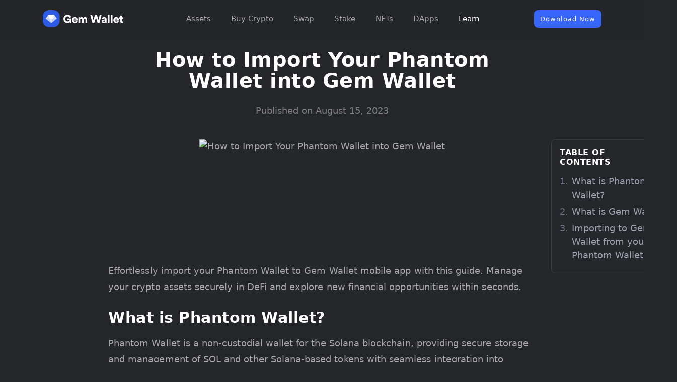

--- FILE ---
content_type: text/html; charset=utf-8
request_url: https://gemwallet.com/learn/how-to-import-your-phantom-wallet-into-gem-wallet/
body_size: 6634
content:
<!doctype html><html lang=en><head><meta content="text/html; charset=UTF-8" name=Content-Type><meta http-equiv=X-UA-Compatible content="IE=edge,chrome=1"><title>How to Import Your Phantom Wallet into Gem Wallet | Gem Wallet</title><script type=application/ld+json>{"@context":"https://schema.org","@graph":[{"@type":"WebSite","url":"https://gemwallet.com","name":"Gem Wallet","@id":"https://gemwallet.com/#website","alternateName":["Gem","GemWallet"],"description":"Multicurrency open-source self-custody crypto wallet for iOS and Android","publisher":{"@id":"https://gemwallet.com/#organization"}},{"@type":"Organization","name":"Gem Wallet","url":"https://gemwallet.com","foundingDate":"2023-06","logo":{"@type":"ImageObject","url":"https://gemwallet.com/images/logo.svg","contentUrl":"https://gemwallet.com/images/logo.svg","width":200,"height":200},"@id":"https://gemwallet.com/#organization","description":"Gem Wallet is a self-custodial, open-source, multichain crypto wallet supporting 100+ blockchains. The wallet includes a built-in DEX platform for token swaps and cross-chain swaps without intermediaries. Supports staking, fiat on/off ramp, and advanced privacy features.","sameAs":["https://apps.apple.com/app/id6448712670","https://play.google.com/store/apps/details?id=com.gemwallet.android","https://github.com/gemwalletcom","https://x.com/gemwallet","https://t.me/gemwallet","https://discord.gg/4jpxtwT8r6","https://www.youtube.com/@gemwallet","https://www.instagram.com/GemWalletApp","https://www.reddit.com/r/gemwallet_official/"],"contactPoint":{"@type":"ContactPoint","contactType":"Customer Support","email":"support@gemwallet.com"}}]}</script><meta name=twitter:title content="How to Import Your Phantom Wallet into Gem Wallet | Gem Wallet"><meta property="og:title" content="How to Import Your Phantom Wallet into Gem Wallet | Gem Wallet"><meta name=description content="You can keep all your crypto wallets in one place. Learn how to directly import your Phantom wallet into your Gem Wallet mobile app."><meta name=twitter:description content="You can keep all your crypto wallets in one place. Learn how to directly import your Phantom wallet into your Gem Wallet mobile app."><meta property="og:description" content="You can keep all your crypto wallets in one place. Learn how to directly import your Phantom wallet into your Gem Wallet mobile app."><meta name=twitter:card content="summary_large_image"><meta name=twitter:creator content="@gemwallet"><meta name=twitter:image content="https://gemwallet.com/images/learn/how-to-import-your-phantom-wallet-into-gem-wallet-1.webp"><meta property="og:image" content="https://gemwallet.com/images/learn/how-to-import-your-phantom-wallet-into-gem-wallet-1.webp"><meta property="og:url" content="https://gemwallet.com/learn/how-to-import-your-phantom-wallet-into-gem-wallet/"><meta property="og:site_name" content="Gem Wallet"><meta property="og:locale" content="en"><meta property="og:type" content="website"><meta name=theme-color content="#24262A"><meta name=apple-itunes-app content="app-id=6448712670"><meta name=keywords content="crypto wallet,bitcoin crypto wallet,open source crypto wallet,self-custody crypto wallet,crypto wallet apk,crypto wallet for iOS,crypto wallet for Android,crypto wallet app,secure crypto wallet,gem wallet,gem app wallet,gem wallet for iOS and Android,secure crypto wallet for Android and iOS,NFT wallet,buy crypto with gem wallet"><meta name=lastmod content="2023-08-15T09:37:21+06:00"><link rel=canonical href=https://gemwallet.com/learn/how-to-import-your-phantom-wallet-into-gem-wallet/><link rel=alternate hreflang=en href=https://gemwallet.com/learn/how-to-import-your-phantom-wallet-into-gem-wallet/><link rel=alternate hreflang=x-default href=https://gemwallet.com/learn/how-to-import-your-phantom-wallet-into-gem-wallet/><meta name=viewport content="width=device-width,initial-scale=1,maximum-scale=7"><link rel=icon href=/images/favicon-16x16.png type=image/png sizes=16x16><link rel=icon href=/images/favicon-32x32.png type=image/png sizes=32x32><link rel="shortcut icon" href=/images/favicon.ico type=image/x-icon><link rel=preconnect href=https://support.gemwallet.com crossorigin><link rel=preconnect href=https://plausible.gemwallet.com crossorigin><link rel=preload as=style href=/scss/main.bdcde0c239b06a14b082a79814d003c054672e9049df2df10df7cc1c752f080e.css><link rel=preload as=font href=/themify/fonts/fa-brands-400.woff2 type=font/woff2 crossorigin=anonymous><link rel=stylesheet href=/scss/main.bdcde0c239b06a14b082a79814d003c054672e9049df2df10df7cc1c752f080e.css><script src=/js/main.min.c1c2bed9435419a11f603b7fa56603e2bdd446e3cdf371a3f9a28bec47e7cf61.js></script></head><body><nav class="main-nav navbar navbar-expand-lg"><div class=container><a class=navbar-brand href=/><img class=logo-main src=/images/logo.svg alt="Gem Wallet - Open source cryptocurrency wallet logo" width=140 height=30>
</a><a href=/download/ class="btn btn-primary btn-nav d-lg-none ml-auto mr-3 plausible-event-name=Downloadnow+Click" title="Download Gem Wallet">Download Now
</a><button id=burger-menu class="navbar-toggler collapsed" type=button data-toggle=collapse aria-label=Menu data-target=#mainNav alt="Opens a menu for more options">
<span class=icon-bar></span>
<span class=icon-bar></span>
<span class=icon-bar></span></button><div class="collapse navbar-collapse nav-list p-2 mb-4 p-lg-0 mt-lg-0 mb-lg-0" id=mainNav><ul class="navbar-nav ml-auto mr-auto"><li class=nav-item><a href=/assets/ title=Assets class=nav-link>Assets</a></li><li class=nav-item><a href=/buycrypto/ title="Buy Crypto" class=nav-link>Buy Crypto</a></li><li class=nav-item><a href=/swap/ title=Swap class=nav-link>Swap</a></li><li class=nav-item><a href=/staking/ title=Stake class=nav-link>Stake</a></li><li class=nav-item><a href=/nft-wallet/ title=NFTs class=nav-link>NFTs</a></li><li class=nav-item><a href=/dapp-wallet/ title=DApps class=nav-link>DApps</a></li><li class=nav-item><a href=/learn/ title=Learn class="nav-link active">Learn</a></li></ul><a href=/download/ class="btn btn-primary btn-nav d-none d-lg-inline-block plausible-event-name=Downloadnow+Click" title="Download Gem Wallet">Download Now</a></div></div></nav><main id=content><script type=application/ld+json>{"@context":"https://schema.org","@type":"Article","headline":"How to Import Your Phantom Wallet into Gem Wallet","description":"You can keep all your crypto wallets in one place. Learn how to directly import your Phantom wallet into your Gem Wallet mobile app.","image":"https:\/\/gemwallet.com\/images\/learn\/how-to-import-your-phantom-wallet-into-gem-wallet-1.webp","url":"https:\/\/gemwallet.com\/learn\/how-to-import-your-phantom-wallet-into-gem-wallet\/","datePublished":"2023-08-15T09:37:21\u002b06:00","dateModified":"2023-08-15T09:37:21\u002b06:00","publisher":{"@type":"Organization","name":"Gem Wallet","logo":{"@type":"ImageObject","url":"https://gemwallet.com/images/logo.svg"}}}</script><script type=application/ld+json>{"@context":"https://schema.org","@type":"FAQPage","mainEntity":[{"@type":"Question","name":"Can I still import a Phantom wallet if I already have a Gem Wallet?","acceptedAnswer":{"@type":"Answer","text":"Certainly! You can easily import a Phantom wallet into your Gem Wallet app, even if you already have an existing Gem Wallet. First, click on \u0022Main Wallet,\u0022 located on your dashboard. Next, choose the option to \u0022Import an existing wallet.” Finally, follow the step-by-step instructions provided in the guide above. And you’re good to go!"}},{"@type":"Question","name":"How do I view my wallets?","acceptedAnswer":{"@type":"Answer","text":"All your wallets are on the Wallet page. Simply click on Main Wallet from your dashboard to access this page. You can easily rename each wallet to avoid mix-ups."}},{"@type":"Question","name":"What other wallets can I import to Gem Wallet?","acceptedAnswer":{"@type":"Answer","text":"You can import your wallets from Trust Wallet, MetaMask, and Coinbase."}}]}</script><section class=blog-single-header><div class=container><div class=row><div class="col-lg-8 mx-auto mt-0 mt-md-4"><h1 class="text-center small-head">How to Import Your Phantom Wallet into Gem Wallet</h1><div class="post-meta mt-2 mt-md-4 mb-4 text-center"><div class="text-opacity-70 mb-4">Published on August 15, 2023</div></div></div></div></div></section><section class=blog-single><div class=blog-single-layout><article class=blog-single-post><aside class="toc-sidebar d-none d-xl-block"><div class=table-of-contents><div class=table-of-contents-header><h6 class=table-of-contents-title>Table of Contents</h6><button class=table-of-contents-toggle onclick='this.closest(".table-of-contents").classList.toggle("collapsed")' aria-label="Toggle table of contents"></button></div><div class=table-of-contents-body><nav id=TableOfContents><ul><li><a href=#what-is-phantom-wallet>What is Phantom Wallet?</a></li><li><a href=#what-is-gem-wallet>What is Gem Wallet?</a></li><li><a href=#importing-to-gem-wallet-from-your-phantom-wallet>Importing to Gem Wallet from your Phantom Wallet</a></li></ul></nav></div></div></aside><div class="mx-auto text-center"><picture><source srcset=/images/learn/how-to-import-your-phantom-wallet-into-gem-wallet-1_hu_ce461b41a3282d2a.webp type=image/webp><img src=/images/learn/how-to-import-your-phantom-wallet-into-gem-wallet-1.webp alt="How to Import Your Phantom Wallet into Gem Wallet" width=100% height=auto fetchpriority=high></picture></div><div class="toc-mobile d-xl-none mb-4"><div class=table-of-contents><div class=table-of-contents-header><h6 class=table-of-contents-title>Table of Contents</h6><button class=table-of-contents-toggle onclick='this.closest(".table-of-contents").classList.toggle("collapsed")' aria-label="Toggle table of contents"></button></div><div class=table-of-contents-body><nav id=TableOfContents><ul><li><a href=#what-is-phantom-wallet>What is Phantom Wallet?</a></li><li><a href=#what-is-gem-wallet>What is Gem Wallet?</a></li><li><a href=#importing-to-gem-wallet-from-your-phantom-wallet>Importing to Gem Wallet from your Phantom Wallet</a></li></ul></nav></div></div></div><p>Effortlessly import your Phantom Wallet to Gem Wallet mobile app with this guide. Manage your crypto assets securely in DeFi and explore new financial opportunities within seconds.</p><h2 id=what-is-phantom-wallet>What is Phantom Wallet?</h2><p>Phantom Wallet is a non-custodial wallet for the Solana blockchain, providing secure storage and management of SOL and other Solana-based tokens with seamless integration into decentralized applications for a user-friendly experience.</p><h2 id=what-is-gem-wallet>What is Gem Wallet?</h2><p><a href=/>Gem Wallet</a> is a web3 crypto wallet designed with privacy as a top priority. The open-source crypto wallet allows secure access to cryptocurrencies, NFTs, and DeFi. From passive investors wanting to hold <a href=/bitcoin-wallet/>BTC</a> or <a href=/ethereum-wallet/>ETH</a> to active degen traders exploring new dApps daily, Gem Wallet is crafted to fulfill every web3 need.</p><h2 id=importing-to-gem-wallet-from-your-phantom-wallet>Importing to Gem Wallet from your Phantom Wallet</h2><p>Importing your wallet from Phantom Wallet to <a href=/>Gem Wallet</a>is a quick and simple process, taking only a minute or two. First, ensure you already have the Gem Wallet app installed on your mobile device. If you haven&rsquo;t, you can easily get it on <a href="https://apps.apple.com/app/apple-store/id6448712670?mt=8&amp;utm_source=website&amp;utm_medium=cpc&amp;utm_campaign=download">iOS</a>, <a href="https://play.google.com/store/apps/details?id=com.gemwallet.android&amp;utm_source=website&amp;utm_medium=cpc&amp;utm_campaign=download">Android</a> or get the raw <a href=/download/>APK</a> file. Once you have the app ready, follow the steps below:</p><h3 id=copy-your-secret-phrase-from-phantom-wallet>Copy your secret phrase from Phantom Wallet</h3><ol><li>Click on the Settings icon.</li><li>Go to details of the wallet you want to export and select &ldquo;Show Secret Recovery Phrase&rdquo;</li><li>Follow the process to reveal the phrase and copy it to your clipboard</li></ol><p><img src=/images/learn/how-to-import-your-phantom-wallet-into-gem-wallet-2.webp alt="Copy secret phrase from Phantom Wallet"></p><h3 id=import-your-phantom-wallet-to-your-gem-wallet>Import your Phantom wallet to your Gem Wallet</h3><ol><li>Open Gem Wallet and click on &ldquo;Import an Existing Wallet.&rdquo;</li><li>Select Multi-Coin</li><li>Paste the secret recovery phrase that you have copied in the box provided</li></ol><p><img src=/images/learn/how-to-import-your-phantom-wallet-into-gem-wallet-3.webp alt="Import Phantom wallet to Gem Wallet">
With that, your wallet data will be securely imported into Gem Wallet, allowing you to easily explore the world of DeFi and manage your crypto assets. You&rsquo;re all set for an exciting journey!</p></article></div></section><section class="download pt-2 m-4"><div class=container><div class="row justify-content-center"><div class="col-12 text-center"><h2>Try Gem Wallet now!</h2><p>Get into web3 world with DeFi crypto wallet</p><a href=/download/ data-text="Download secret wallet" class="btn btn-primary plausible-event-name=Downloadnow+Click" title="Goes to download page where you can get gem wallet"><span>Download Now</span></a></div></div></div></section><section class=blog-single><div class="col-lg-10 mx-auto"><section class=faq id=faq><div class=container><div class="row align-items"><div class=col-lg-12><div class=faq-content><h4 class=mb-4>Frequently Asked Questions</h4></div></div><div class=col-lg-12><div class=faq-accordion id=faqAccordion><div class=faq-accordion-item><div class=header itemscope itemprop=mainEntity itemtype=https://schema.org/Question><h5 class=mb-0 itemprop=name><button class="btn btn-link collapsed" type=button data-toggle=collapse data-target=#collapseOne aria-expanded=false>
Can I still import a Phantom wallet if I already have a Gem Wallet?</button></h5></div><div id=collapseOne class=collapse data-parent=#faqAccordion itemscope itemprop=acceptedAnswer itemtype=https://schema.org/Answer><div class=body itemprop=text>Certainly! You can easily import a Phantom wallet into your Gem Wallet app, even if you already have an existing Gem Wallet. First, click on "Main Wallet," located on your dashboard. Next, choose the option to "Import an existing wallet.” Finally, follow the step-by-step instructions provided in the guide above. And you’re good to go!</div></div></div><div class=faq-accordion-item><div class=header itemscope itemprop=mainEntity itemtype=https://schema.org/Question><h5 class=mb-0 itemprop=name><button class="btn btn-link collapsed" type=button data-toggle=collapse data-target=#collapseTwo aria-expanded=false>
How do I view my wallets?</button></h5></div><div id=collapseTwo class=collapse data-parent=#faqAccordion itemscope itemprop=acceptedAnswer itemtype=https://schema.org/Answer><div class=body itemprop=text>All your wallets are on the Wallet page. Simply click on Main Wallet from your dashboard to access this page. You can easily rename each wallet to avoid mix-ups.</div></div></div><div class=faq-accordion-item><div class=header itemscope itemprop=mainEntity itemtype=https://schema.org/Question><h5 class=mb-0 itemprop=name><button class="btn btn-link collapsed" type=button data-toggle=collapse data-target=#collapseThree aria-expanded=false>
What other wallets can I import to Gem Wallet?</button></h5></div><div id=collapseThree class=collapse data-parent=#faqAccordion itemscope itemprop=acceptedAnswer itemtype=https://schema.org/Answer><div class=body itemprop=text>You can import your wallets from Trust Wallet, MetaMask, and Coinbase.</div></div></div></div></div></div></div></section></div></section><section class="pt-4 mt-4 m-4"><div class=container><div class=related-content><h3 class=pb-2>Related Posts</h3><div class=row><div class="col-lg-4 col-md-6"><article class=blog-post-item><div class=blog-post-thumb><a href=/learn/top-5-perps-trading-mistakes-newbies-make-on-hyperliquid-avoid-them/><picture><source srcset=/images/learn/top-5-perps-trading-mistakes-newbies-make-on-hyperliquid-avoid-them_hu_6b68ee0a200291de.webp type=image/webp><img src=/images/learn/top-5-perps-trading-mistakes-newbies-make-on-hyperliquid-avoid-them.webp alt="Top 5 Perps Trading Mistakes Newbies Make on Hyperliquid - Avoid Them" width=100% height=auto loading=lazy></picture></a></div><div class=blog-post-content><h2><a href=/learn/top-5-perps-trading-mistakes-newbies-make-on-hyperliquid-avoid-them/>Top 5 Perps Trading Mistakes Newbies Make on Hyperliquid - Avoid Them</a></h2></div></article></div><div class="col-lg-4 col-md-6"><article class=blog-post-item><div class=blog-post-thumb><a href=/learn/what-is-rlusd-a-beginners-guide-to-ripples-stablecoin/><picture><source srcset=/images/learn/what-is-rlusd-a-beginners-guide-to-ripples-stablecoin_hu_8a674011fc41cc2d.webp type=image/webp><img src=/images/learn/what-is-rlusd-a-beginners-guide-to-ripples-stablecoin.webp alt="What Is RLUSD? A Beginner's Guide to Ripple's Stablecoin" width=100% height=auto loading=lazy></picture></a></div><div class=blog-post-content><h2><a href=/learn/what-is-rlusd-a-beginners-guide-to-ripples-stablecoin/>What Is RLUSD? A Beginner's Guide to Ripple's Stablecoin</a></h2></div></article></div><div class="col-lg-4 col-md-6"><article class=blog-post-item><div class=blog-post-thumb><a href=/learn/beginners-guide-to-avalanche-blockchain/><picture><source srcset=/images/learn/beginners-guide-to-avalanche-blockchain_hu_25f2c307a69ce791.webp type=image/webp><img src=/images/learn/beginners-guide-to-avalanche-blockchain.webp alt="A Beginner's Guide to Avalanche Blockchain" width=100% height=auto loading=lazy></picture></a></div><div class=blog-post-content><h2><a href=/learn/beginners-guide-to-avalanche-blockchain/>A Beginner's Guide to Avalanche Blockchain</a></h2></div></article></div></div></div></div></section></main><footer class=footer><div class=container><div class=row><div class="col-lg-4 col-md-4"><div class=footer-description><img src=/images/logo.svg alt="Gem Wallet logo" width=164 height=35><p>All right reserved by Gem Wallet</p><ul class=footer-description-social><li><a href=https://discord.gg/4jpxtwT8r6 title="Gem Wallet discord" rel="noopener noreferrer" target=_blank><i class="fa-brands fa-discord"></i></a></li><li><a href=https://t.me/gemwallet title="Gem Wallet telegram"><i class="fa-brands fa-telegram"></i></a></li><li><a href=https://x.com/gemwallet title="Gem Wallet twitter"><i class="fa-brands fa-x-twitter"></i></a></li><li><a href=https://github.com/gemwalletcom/ title="Gem Wallet github"><i class="fa-brands fa-github"></i></a></li><li><a href=https://www.youtube.com/@gemwallet title="Gem Wallet youtube"><i class="fa-brands fa-youtube"></i></a></li><li><a href=https://www.instagram.com/GemWalletApp title="Gem Wallet instagram"><i class="fa-brands fa-instagram"></i></a></li><li><a href=https://www.reddit.com/r/gemwallet_official/ title="Gem Wallet reddit" rel="noopener noreferrer" target=_blank><i class="fa-brands fa-reddit-alien"></i></a></li></ul><div class="dropdown mt-4"><button class="btn btn-dropdown-small dropdown-toggle" type=button id=dropdownMenuButton data-toggle=dropdown aria-haspopup=true aria-expanded=false>🇺🇸 English</button><div class="dropdown-menu language-selector" aria-labelledby=dropdownMenuButton><a class=dropdown-item href=/ar/learn/how-to-import-your-phantom-wallet-into-gem-wallet/>🇸🇦 العربية</a>
<a class=dropdown-item href=/bn/learn/how-to-import-your-phantom-wallet-into-gem-wallet/>🇧🇩 বাংলা</a>
<a class=dropdown-item href=/cs/learn/how-to-import-your-phantom-wallet-into-gem-wallet/>🇨🇿 Čeština</a>
<a class=dropdown-item href=/de/learn/how-to-import-your-phantom-wallet-into-gem-wallet/>🇩🇪 Deutsch</a>
<a class=dropdown-item href=/learn/how-to-import-your-phantom-wallet-into-gem-wallet/>🇺🇸 English</a>
<a class=dropdown-item href=/es/learn/how-to-import-your-phantom-wallet-into-gem-wallet/>🇪🇸 Español</a>
<a class=dropdown-item href=/fa/learn/how-to-import-your-phantom-wallet-into-gem-wallet/>🇮🇷 فارسی</a>
<a class=dropdown-item href=/fil/learn/how-to-import-your-phantom-wallet-into-gem-wallet/>🇵🇭 Filipino</a>
<a class=dropdown-item href=/fr/learn/how-to-import-your-phantom-wallet-into-gem-wallet/>🇫🇷 Françusique</a>
<a class=dropdown-item href=/hi/learn/how-to-import-your-phantom-wallet-into-gem-wallet/>🇮🇳 हिन्दी</a>
<a class=dropdown-item href=/id/learn/how-to-import-your-phantom-wallet-into-gem-wallet/>🇮🇩 Bahasa Indonesia</a>
<a class=dropdown-item href=/it/learn/how-to-import-your-phantom-wallet-into-gem-wallet/>🇮🇹 Italiano</a>
<a class=dropdown-item href=/ja/learn/how-to-import-your-phantom-wallet-into-gem-wallet/>🇯🇵 日本</a>
<a class=dropdown-item href=/ko/learn/how-to-import-your-phantom-wallet-into-gem-wallet/>🇰🇷 한국어</a>
<a class=dropdown-item href=/ms/learn/how-to-import-your-phantom-wallet-into-gem-wallet/>🇲🇾 Bahasa Melayu</a>
<a class=dropdown-item href=/nl/learn/how-to-import-your-phantom-wallet-into-gem-wallet/>🇳🇱 Nederlands</a>
<a class=dropdown-item href=/pa/learn/how-to-import-your-phantom-wallet-into-gem-wallet/>🇵🇰 ਪੰਜਾਬੀ</a>
<a class=dropdown-item href=/pl/learn/how-to-import-your-phantom-wallet-into-gem-wallet/>🇵🇱 Polski</a>
<a class=dropdown-item href=/pt-br/learn/how-to-import-your-phantom-wallet-into-gem-wallet/>🇧🇷 Português (Brasil)</a>
<a class=dropdown-item href=/ru/learn/how-to-import-your-phantom-wallet-into-gem-wallet/>🇷🇺 Русский</a>
<a class=dropdown-item href=/sv/learn/how-to-import-your-phantom-wallet-into-gem-wallet/>🇸🇪 Svenska</a>
<a class=dropdown-item href=/sw/learn/how-to-import-your-phantom-wallet-into-gem-wallet/>🇰🇪 Kiswahili</a>
<a class=dropdown-item href=/th/learn/how-to-import-your-phantom-wallet-into-gem-wallet/>🇹🇭 ภาษาไทย</a>
<a class=dropdown-item href=/tr/learn/how-to-import-your-phantom-wallet-into-gem-wallet/>🇹🇷 Türkçe</a>
<a class=dropdown-item href=/uk/learn/how-to-import-your-phantom-wallet-into-gem-wallet/>🇺🇦 Українська</a>
<a class=dropdown-item href=/vi/learn/how-to-import-your-phantom-wallet-into-gem-wallet/>🇻🇳 Tiếng Việt</a>
<a class=dropdown-item href=/zh-cn/learn/how-to-import-your-phantom-wallet-into-gem-wallet/>🇨🇳 简体中文</a>
<a class=dropdown-item href=/zh-tw/learn/how-to-import-your-phantom-wallet-into-gem-wallet/>🇹🇼 繁體中文</a></div></div></div></div><div class="col-lg-2 col-md-2"><div class=footer-widget><h4>Product</h4><div class=footer-widget-list><ul><li><a href=/open-source-crypto-wallet/ title="Open Source Wallet">Open Source Wallet</a></li><li><a href=/defi-wallet/ title="DeFi Wallet">DeFi Wallet</a></li><li><a href=/stablecoin-wallet/ title="Stablecoin Wallet">Stablecoin Wallet</a></li><li><a href=/meme-wallet/ title="Meme Coin Wallet">Meme Coin Wallet</a></li></ul></div></div><div class=mt-4><div class=footer-widget><h4>Networks</h4><div class=footer-widget-list><ul><li><a href=/erc20-wallet/ title=ERC20>ERC20</a></li><li><a href=/trc20-wallet/ title=TRC20>TRC20</a></li><li><a href=/smartchain-wallet/ title=BEP20>BEP20</a></li><li><a href=/base-wallet/ title=Base>Base</a></li></ul></div></div></div></div><div class="col-lg-2 col-md-2"><div class=footer-widget><h4>Resources</h4><div class=footer-widget-list><ul><li><a href=/about/ title="About Us">About Us</a></li><li><a href=https://docs.gemwallet.com title=Docs>Docs</a></li><li><a href=/presskit/ title="Press Kit">Press Kit</a></li><li><a href=/terms/ title=Terms>Terms</a></li><li><a href=/privacy/ title=Privacy>Privacy</a></li><li><a href=/security/ title=Security>Security</a></li><li><a href=/ecosystem/ title=Ecosystem>Ecosystem</a></li><li><a href=/support/ title=Support>Support</a></li><li><a href=/rewards/ title=Rewards>Rewards</a></li></ul></div></div></div><div class="col-lg-2 col-md-2"><div class=footer-widget><h4>Get Crypto</h4><div class=footer-widget-list><ul><li><a href=/buy-bitcoin/ title>Buy Bitcoin</a></li><li><a href=/buy-base/ title>Buy BASE ETH</a></li><li><a href=/buy-bnb/ title>Buy BNB</a></li><li><a href=/buy-ethereum/ title>Buy Ethereum</a></li><li><a href=/buy-solana/ title>Buy Solana</a></li><li><a href=/buy-tron/ title>Buy Tron</a></li><li><a href=/buy-usdt/ title>Buy USDT</a></li></ul></div></div></div><div class="col-lg-2 col-md-2"><div class=footer-widget><h4>Coins</h4><div class=footer-widget-list><ul><li><a href=/bitcoin-wallet/ title="Bitcoin (BTC)">Bitcoin (BTC)</a></li><li><a href=/bnb-wallet/ title="BNB Chain (BNB)">BNB Chain (BNB)</a></li><li><a href=/ethereum-wallet/ title="Ethereum (ETH)">Ethereum (ETH)</a></li><li><a href=/solana-wallet/ title="Solana (SOL)">Solana (SOL)</a></li><li><a href=/weth/ title="Wrapped ETH (WETH)">Wrapped ETH (WETH)</a></li><li><a href=/usdt-wallet/ title="Tether (USDT)">Tether (USDT)</a></li><li><a href=/tron-wallet/ title="Tron (TRX)">Tron (TRX)</a></li><li><a href=/xrp-wallet/ title="XRP Ledger (XRP)">XRP Ledger (XRP)</a></li><li><a href=/trump-wallet/ title="Official TRUMP">Official TRUMP</a></li><li><a href=/hyperliquid-wallet/ title="Hyperliquid (HYPE)">Hyperliquid (HYPE)</a></li><li><a href=/stellar-wallet/ title="Stellar (XLM)">Stellar (XLM)</a></li><li><a href=/aster-wallet/ title=Aster>Aster</a></li></ul></div></div></div></div></div></footer><script>(function(){var e,t,o=["/learn"],n=document.cookie.indexOf("chat_enabled=1")!==-1,i=o.some(function(e){var t=new RegExp(e+"(\\/|$)");return t.test(window.location.pathname)});if(i&&!n)return;document.write("<style>.chat-placeholder{position:fixed;bottom:20px;right:20px;width:64px;height:64px;background:#415FEE;border-radius:50%;cursor:pointer;display:flex;align-items:center;justify-content:center;z-index:9999;transition:transform .2s}.chat-placeholder:hover{transform:scale(1.05)}.chat-placeholder svg{width:24px;height:24px;fill:#fff}.chat-placeholder .spin{animation:spin 1s linear infinite}@keyframes spin{to{transform:rotate(360deg)}}</style>"),document.write('<div class="chat-placeholder" id="chatPlaceholder" title="Chat with us"><svg viewBox="0 0 240 240"><path d="M240.808 240.808H122.123C56.6994 240.808 3.45695 187.562 3.45695 122.122C3.45695 56.7031 56.6994 3.45697 122.124 3.45697C187.566 3.45697 240.808 56.7031 240.808 122.122V240.808Z"/></svg></div>'),t=!1,e=document.getElementById("chatPlaceholder");function s(n){if(t)return;t=!0,n&&e&&(e.innerHTML='<svg viewBox="0 0 24 24" class="spin"><circle cx="12" cy="12" r="10" stroke="#fff" stroke-width="3" fill="none" stroke-dasharray="30 70"/></svg>'),document.cookie="chat_enabled=1;path=/;max-age=31536000",window.chatwootSettings={position:"right",type:"standard",launcherTitle:"Chat with us"};var s=document.createElement("script");s.src="/js/lib/support-sdk.js",s.async=!0,s.onload=function(){window.chatwootSDK.run({websiteToken:"GkTYRSL8msUHt3qcZzDxoDNJ",baseUrl:"https://support.gemwallet.com"}),window.addEventListener("chatwoot:ready",function(){e&&(e.style.display="none"),n&&window.$chatwoot.toggle("open")})},s.onerror=function(){e&&(e.style.display="flex",e.innerHTML='<svg viewBox="0 0 240 240"><path d="M240.808 240.808H122.123C56.6994 240.808 3.45695 187.562 3.45695 122.122C3.45695 56.7031 56.6994 3.45697 122.124 3.45697C187.566 3.45697 240.808 56.7031 240.808 122.122V240.808Z" fill="#fff"/></svg>'),t=!1},document.body.appendChild(s)}e&&e.addEventListener("click",function(){s(!0)}),n&&s(!1)})()</script></body></html>

--- FILE ---
content_type: text/css; charset=utf-8
request_url: https://gemwallet.com/scss/main.bdcde0c239b06a14b082a79814d003c054672e9049df2df10df7cc1c752f080e.css
body_size: 11991
content:
@charset "UTF-8";:root{--blue:#007bff;--indigo:#6610f2;--purple:#6f42c1;--pink:#e83e8c;--red:#dc3545;--orange:#fd7e14;--yellow:#ffc107;--green:#28a745;--teal:#20c997;--cyan:#17a2b8;--white:#fff;--gray:#6c757d;--gray-dark:#343a40;--primary:#007bff;--secondary:#6c757d;--success:#28a745;--info:#17a2b8;--warning:#ffc107;--danger:#dc3545;--light:#f8f9fa;--dark:#343a40;--breakpoint-xs:0;--breakpoint-sm:576px;--breakpoint-md:768px;--breakpoint-lg:992px;--breakpoint-xl:1200px;--font-family-sans-serif:-apple-system,BlinkMacSystemFont,"Segoe UI",Roboto,"Helvetica Neue",Arial,sans-serif,"Apple Color Emoji","Segoe UI Emoji","Segoe UI Symbol";--font-family-monospace:SFMono-Regular,Menlo,Monaco,Consolas,"Liberation Mono","Courier New",monospace}*,:after,:before{box-sizing:border-box}html{font-family:sans-serif;line-height:1.15;-webkit-text-size-adjust:100%;-ms-text-size-adjust:100%;-ms-overflow-style:scrollbar;-webkit-tap-highlight-color:transparent}article,aside,figure,footer,header,main,nav,section{display:block}body{background-color:#fff;color:#212529;font-family:-apple-system,BlinkMacSystemFont,Segoe UI,Roboto,Helvetica Neue,Arial,sans-serif,Apple Color Emoji,Segoe UI Emoji,Segoe UI Symbol;font-size:1rem;font-weight:400;line-height:1.5;margin:0;text-align:left}h1,h2,h3,h4,h5,h6{margin-bottom:.5rem;margin-top:0}p{margin-top:0}address,p{margin-bottom:1rem}address{font-style:normal;line-height:inherit}ol,ul{margin-bottom:1rem;margin-top:0}ol ol,ol ul,ul ol,ul ul{margin-bottom:0}b,strong{font-weight:bolder}small{font-size:80%}sub{bottom:-.25em;font-size:75%;line-height:0;position:relative;vertical-align:baseline}a{background-color:transparent;color:#007bff;text-decoration:none;-webkit-text-decoration-skip:objects}a:hover{color:#415fee;text-decoration:underline}a:not([href]):not([tabindex]),a:not([href]):not([tabindex]):focus,a:not([href]):not([tabindex]):hover{color:inherit;text-decoration:none}a:not([href]):not([tabindex]):focus{outline:0}code{font-family:SFMono-Regular,Menlo,Monaco,Consolas,Liberation Mono,Courier New,monospace;font-size:1em}figure{margin:0 0 1rem}img{border-style:none;vertical-align:middle}svg:not(:root){overflow:hidden}table{border-collapse:collapse}caption{caption-side:bottom;color:#6c757d;padding-bottom:.75rem;padding-top:.75rem;text-align:left}th{text-align:inherit}button{border-radius:0}button:focus{outline:1px dotted;outline:5px auto -webkit-focus-ring-color}button,input,select{font-family:inherit;font-size:inherit;line-height:inherit;margin:0}button,input{overflow:visible}button,select{text-transform:none}[type=reset],[type=submit],button,html [type=button]{-webkit-appearance:button}[type=button]::-moz-focus-inner,[type=reset]::-moz-focus-inner,[type=submit]::-moz-focus-inner,button::-moz-focus-inner{border-style:none;padding:0}input[type=radio]{box-sizing:border-box;padding:0}input[type=date],input[type=month],input[type=time]{-webkit-appearance:listbox}legend{color:inherit;display:block;font-size:1.5rem;line-height:inherit;margin-bottom:.5rem;max-width:100%;padding:0;white-space:normal;width:100%}progress{vertical-align:baseline}[type=number]::-webkit-inner-spin-button,[type=number]::-webkit-outer-spin-button{height:auto}[type=search]{-webkit-appearance:none;outline-offset:-2px}[type=search]::-webkit-search-cancel-button,[type=search]::-webkit-search-decoration{-webkit-appearance:none}::-webkit-file-upload-button{-webkit-appearance:button;font:inherit}output{display:inline-block}summary{cursor:pointer;display:list-item}template{display:none}[hidden]{display:none!important}.h1,.h2,.h3,.h4,.h5,.h6,h1,h2,h3,h4,h5,h6{color:inherit;font-family:inherit;font-weight:500;line-height:1.2;margin-bottom:.5rem}.h1,h1{font-size:2.5rem}.h2,h2{font-size:2rem}.h3,h3{font-size:1.75rem}.h4,h4{font-size:1.5rem}.h5,h5{font-size:1.25rem}.h6,h6{font-size:1rem}.lead{font-size:1.25rem;font-weight:300}.display-4{font-size:3.5rem;font-weight:300;line-height:1.2}.small,small{font-size:80%;font-weight:400}.mark,mark{background-color:#fcf8e3;padding:.2em}.list-unstyled{list-style:none;padding-left:0}.figure{display:inline-block}code{color:#e83e8c;font-size:87.5%;word-break:break-word}a>code{color:inherit}.container{margin-left:auto;margin-right:auto;padding-left:15px;padding-right:15px;width:100%}@media (min-width:576px){.container{max-width:540px}}@media (min-width:768px){.container{max-width:720px}}@media (min-width:992px){.container{max-width:960px}}@media (min-width:1200px){.container{max-width:1140px}}.row{display:flex;flex-wrap:wrap;margin-left:-15px;margin-right:-15px}.col,.col-12,.col-4,.col-6,.col-lg-10,.col-lg-12,.col-lg-2,.col-lg-4,.col-lg-5,.col-lg-6,.col-lg-7,.col-lg-8,.col-md-12,.col-md-2,.col-md-3,.col-md-4,.col-md-6,.col-sm-2{min-height:1px;padding-left:15px;padding-right:15px;position:relative;width:100%}.col{flex-basis:0;flex-grow:1;max-width:100%}.col-4{flex:0 0 33.333333%;max-width:33.333333%}.col-6{flex:0 0 50%;max-width:50%}.col-12{flex:0 0 100%;max-width:100%}.order-1{order:1}.order-2{order:2}@media (min-width:576px){.col-sm-2{flex:0 0 16.666667%;max-width:16.666667%}.order-sm-2{order:2}}@media (min-width:768px){.col-md-2{flex:0 0 16.666667%;max-width:16.666667%}.col-md-3{flex:0 0 25%;max-width:25%}.col-md-4{flex:0 0 33.333333%;max-width:33.333333%}.col-md-6{flex:0 0 50%;max-width:50%}.col-md-12{flex:0 0 100%;max-width:100%}}@media (min-width:992px){.col-lg-2{flex:0 0 16.666667%;max-width:16.666667%}.col-lg-4{flex:0 0 33.333333%;max-width:33.333333%}.col-lg-5{flex:0 0 41.666667%;max-width:41.666667%}.col-lg-6{flex:0 0 50%;max-width:50%}.col-lg-7{flex:0 0 58.333333%;max-width:58.333333%}.col-lg-8{flex:0 0 66.666667%;max-width:66.666667%}.col-lg-10{flex:0 0 83.333333%;max-width:83.333333%}.col-lg-12{flex:0 0 100%;max-width:100%}.order-lg-1{order:1}.order-lg-2{order:2}.offset-lg-1{margin-left:8.333333%}.offset-lg-2{margin-left:16.666667%}}.table{background-color:transparent;margin-bottom:1rem;max-width:100%;width:100%}.table td,.table th{border-top:1px solid #dee2e6;padding:.75rem;vertical-align:top}.table thead th{border-bottom:2px solid #dee2e6;vertical-align:bottom}.table tbody+tbody{border-top:2px solid #dee2e6}.table .table{background-color:#fff}.table-striped tbody tr:nth-of-type(odd){background-color:rgba(0,0,0,.05)}.table-hover tbody tr:hover{background-color:rgba(0,0,0,.075)}.table-responsive{display:block;width:100%;-ms-overflow-style:-ms-autohiding-scrollbar}.form-control{background-clip:padding-box;background-color:#fff;border:1px solid #ced4da;border-radius:.25rem;color:#495057;display:block;font-size:1rem;line-height:1.5;padding:.375rem .75rem;transition:border-color .15s ease-in-out,box-shadow .15s ease-in-out;width:100%}@media screen and (prefers-reduced-motion:reduce){.form-control{transition:none}}.form-control::-ms-expand{background-color:transparent;border:0}.form-control:focus{background-color:#fff;border-color:#80bdff;box-shadow:0 0 0 .2rem rgba(0,123,255,.25);color:#495057;outline:0}.form-control::-moz-placeholder{color:#6c757d;opacity:1}.form-control::placeholder{color:#6c757d;opacity:1}.form-control:disabled{background-color:#e9ecef;opacity:1}select.form-control:not([size]):not([multiple]){height:calc(2.25rem + 2px)}select.form-control:focus::-ms-value{background-color:#fff;color:#495057}.btn{border:1px solid transparent;border-radius:.25rem;display:inline-block;font-size:1rem;font-weight:400;line-height:1.5;padding:.375rem .75rem;text-align:center;transition:color .15s ease-in-out,background-color .15s ease-in-out,border-color .15s ease-in-out,box-shadow .15s ease-in-out;-webkit-user-select:none;-moz-user-select:none;user-select:none;vertical-align:middle;white-space:nowrap}@media screen and (prefers-reduced-motion:reduce){.btn{transition:none}}.btn:focus,.btn:hover{text-decoration:none}.btn.focus,.btn:focus{box-shadow:0 0 0 .2rem rgba(0,123,255,.25);outline:0}.btn.disabled,.btn:disabled{opacity:.65}.btn:not(:disabled):not(.disabled){cursor:pointer}.btn:not(:disabled):not(.disabled).active,.btn:not(:disabled):not(.disabled):active{background-image:none}a.btn.disabled{pointer-events:none}.btn-primary{background-color:#007bff;border-color:#007bff}.btn-primary:hover{background-color:#0069d9;border-color:#0062cc}.btn-primary.focus,.btn-primary:focus{box-shadow:0 0 0 .2rem rgba(0,123,255,.5)}.btn-primary.disabled,.btn-primary:disabled{background-color:#007bff;border-color:#007bff;color:#fff}.btn-primary:not(:disabled):not(.disabled).active,.btn-primary:not(:disabled):not(.disabled):active,.show>.btn-primary.dropdown-toggle{background-color:#0062cc;border-color:#005cbf;color:#fff}.btn-primary:not(:disabled):not(.disabled).active:focus,.btn-primary:not(:disabled):not(.disabled):active:focus,.show>.btn-primary.dropdown-toggle:focus{box-shadow:0 0 0 .2rem rgba(0,123,255,.5)}.btn-secondary{background-color:#6c757d;border-color:#6c757d}.btn-secondary:hover{background-color:#5a6268;border-color:#545b62;color:#fff}.btn-secondary.focus,.btn-secondary:focus{box-shadow:0 0 0 .2rem hsla(208,7%,46%,.5)}.btn-secondary.disabled,.btn-secondary:disabled{background-color:#6c757d;border-color:#6c757d;color:#fff}.btn-secondary:not(:disabled):not(.disabled).active,.btn-secondary:not(:disabled):not(.disabled):active,.show>.btn-secondary.dropdown-toggle{background-color:#545b62;border-color:#4e555b;color:#fff}.btn-secondary:not(:disabled):not(.disabled).active:focus,.btn-secondary:not(:disabled):not(.disabled):active:focus,.show>.btn-secondary.dropdown-toggle:focus{box-shadow:0 0 0 .2rem hsla(208,7%,46%,.5)}.btn-link{background-color:transparent;color:#007bff;font-weight:400}.btn-link:hover{background-color:transparent;color:#0056b3}.btn-link.focus,.btn-link:focus,.btn-link:hover{border-color:transparent;text-decoration:underline}.btn-link.focus,.btn-link:focus{box-shadow:none}.btn-link.disabled,.btn-link:disabled{color:#6c757d;pointer-events:none}.btn-lg{border-radius:.3rem;font-size:1.25rem;line-height:1.5;padding:.5rem 1rem}.collapse:not(.show){display:none}.collapsing{height:0;overflow:hidden;position:relative;transition:height .35s ease}@media screen and (prefers-reduced-motion:reduce){.collapsing{transition:none}}.dropdown{position:relative}.dropdown-toggle:after{border-bottom:0;border-left:.3em solid transparent;border-right:.3em solid transparent;border-top:.3em solid;content:"";display:inline-block;height:0;margin-left:.255em;vertical-align:.255em;width:0}.dropdown-toggle:empty:after{margin-left:0}.dropdown-menu{background-clip:padding-box;background-color:#fff;border:1px solid rgba(0,0,0,.15);border-radius:.25rem;color:#212529;display:none;float:left;font-size:1rem;left:0;list-style:none;margin:.125rem 0 0;min-width:10rem;padding:.5rem 0;position:absolute;text-align:left;top:100%;z-index:1000}.dropdown-menu-right{left:auto;right:0}.dropdown-divider{border-top:1px solid #e9ecef;height:0;margin:.5rem 0;overflow:hidden}.dropdown-item{background-color:transparent;border:0;clear:both;color:#212529;display:block;font-weight:400;padding:.25rem 1.5rem;text-align:inherit;white-space:nowrap;width:100%}.dropdown-item:focus,.dropdown-item:hover{background-color:#f8f9fa;color:#16181b;text-decoration:none}.dropdown-item.active,.dropdown-item:active{background-color:#007bff;color:#fff;text-decoration:none}.dropdown-item.disabled,.dropdown-item:disabled{background-color:transparent;color:#6c757d}.dropdown-menu.show{display:block}.dropdown-header{color:#6c757d;display:block;font-size:.875rem;margin-bottom:0;padding:.5rem 1.5rem;white-space:nowrap}.dropdown-item-text{color:#212529;display:block;padding:.25rem 1.5rem}.dropdown-toggle-split{padding-left:.5625rem;padding-right:.5625rem}.dropdown-toggle-split:after{margin-left:0}.btn-lg+.dropdown-toggle-split{padding-left:.75rem;padding-right:.75rem}.input-group{align-items:stretch;display:flex;flex-wrap:wrap;position:relative;width:100%}.input-group>.form-control{flex:1 1 auto;margin-bottom:0;position:relative;width:1%}.input-group>.form-control:focus{z-index:3}.input-group>.form-control+.form-control{margin-left:-1px}.input-group>.form-control:not(:last-child){border-bottom-right-radius:0;border-top-right-radius:0}.input-group>.form-control:not(:first-child){border-bottom-left-radius:0;border-top-left-radius:0}.nav{display:flex;flex-wrap:wrap;list-style:none;margin-bottom:0;padding-left:0}.nav-link{display:block;padding:.5rem 1rem}.nav-link:focus,.nav-link:hover{text-decoration:none}.nav-link.disabled{color:#6c757d}.nav-pills .nav-link{border-radius:.25rem}.nav-pills .nav-link.active,.nav-pills .show>.nav-link{background-color:#007bff;color:#fff}.navbar{padding:.5rem 1rem;position:relative}.navbar,.navbar>.container{align-items:center;display:flex;flex-wrap:wrap;justify-content:space-between}.navbar-brand{display:inline-block;font-size:1.25rem;line-height:inherit;margin-right:1rem;padding-bottom:.3125rem;padding-top:.3125rem;white-space:nowrap}.navbar-brand:focus,.navbar-brand:hover{text-decoration:none}.navbar-nav{display:flex;flex-direction:column;list-style:none;margin-bottom:0;padding-left:0}.navbar-nav .nav-link{padding-left:0;padding-right:0}.navbar-nav .dropdown-menu{float:none;position:static}.navbar-text{display:inline-block;padding-bottom:.5rem;padding-top:.5rem}.navbar-collapse{align-items:center;flex-basis:100%;flex-grow:1}.navbar-toggler{background-color:transparent;border:1px solid transparent;border-radius:.25rem;font-size:1.25rem;line-height:1;padding:.25rem .75rem}.navbar-toggler:focus,.navbar-toggler:hover{text-decoration:none}.navbar-toggler:not(:disabled):not(.disabled){cursor:pointer}.navbar-toggler-icon{background:no-repeat 50%;background-size:100% 100%;content:"";display:inline-block;height:1.5em;vertical-align:middle;width:1.5em}@media (max-width:575.98px){.navbar-expand-sm>.container{padding-left:0;padding-right:0}}@media (min-width:576px){.navbar-expand-sm{flex-flow:row nowrap;justify-content:flex-start}.navbar-expand-sm .navbar-nav{flex-direction:row}.navbar-expand-sm .navbar-nav .dropdown-menu{position:absolute}.navbar-expand-sm .navbar-nav .nav-link{padding-left:.5rem;padding-right:.5rem}.navbar-expand-sm>.container{flex-wrap:nowrap}.navbar-expand-sm .navbar-collapse{display:flex!important;flex-basis:auto}.navbar-expand-sm .navbar-toggler{display:none}}@media (max-width:767.98px){.navbar-expand-md>.container{padding-left:0;padding-right:0}}@media (min-width:768px){.navbar-expand-md{flex-flow:row nowrap;justify-content:flex-start}.navbar-expand-md .navbar-nav{flex-direction:row}.navbar-expand-md .navbar-nav .dropdown-menu{position:absolute}.navbar-expand-md .navbar-nav .nav-link{padding-left:.5rem;padding-right:.5rem}.navbar-expand-md>.container{flex-wrap:nowrap}.navbar-expand-md .navbar-collapse{display:flex!important;flex-basis:auto}.navbar-expand-md .navbar-toggler{display:none}}@media (max-width:991.98px){.navbar-expand-lg>.container{padding-left:0;padding-right:0}}@media (min-width:992px){.navbar-expand-lg{flex-flow:row nowrap;justify-content:flex-start}.navbar-expand-lg .navbar-nav{flex-direction:row}.navbar-expand-lg .navbar-nav .dropdown-menu{position:absolute}.navbar-expand-lg .navbar-nav .nav-link{padding-left:.5rem;padding-right:.5rem}.navbar-expand-lg>.container{flex-wrap:nowrap}.navbar-expand-lg .navbar-collapse{display:flex!important;flex-basis:auto}.navbar-expand-lg .navbar-toggler{display:none}}@media (max-width:1199.98px){.navbar-expand-xl>.container{padding-left:0;padding-right:0}}@media (min-width:1200px){.navbar-expand-xl{flex-flow:row nowrap;justify-content:flex-start}.navbar-expand-xl .navbar-nav{flex-direction:row}.navbar-expand-xl .navbar-nav .dropdown-menu{position:absolute}.navbar-expand-xl .navbar-nav .nav-link{padding-left:.5rem;padding-right:.5rem}.navbar-expand-xl>.container{flex-wrap:nowrap}.navbar-expand-xl .navbar-collapse{display:flex!important;flex-basis:auto}.navbar-expand-xl .navbar-toggler{display:none}}.navbar-expand{flex-flow:row nowrap;justify-content:flex-start}.navbar-expand>.container{padding-left:0;padding-right:0}.navbar-expand .navbar-nav{flex-direction:row}.navbar-expand .navbar-nav .dropdown-menu{position:absolute}.navbar-expand .navbar-nav .nav-link{padding-left:.5rem;padding-right:.5rem}.navbar-expand>.container{flex-wrap:nowrap}.navbar-expand .navbar-collapse{display:flex!important;flex-basis:auto}.navbar-expand .navbar-toggler{display:none}.navbar-light .navbar-brand,.navbar-light .navbar-brand:focus,.navbar-light .navbar-brand:hover{color:rgba(0,0,0,.9)}.navbar-light .navbar-nav .nav-link{color:rgba(0,0,0,.5)}.navbar-light .navbar-nav .nav-link:focus,.navbar-light .navbar-nav .nav-link:hover{color:rgba(0,0,0,.7)}.navbar-light .navbar-nav .nav-link.disabled{color:rgba(0,0,0,.3)}.navbar-light .navbar-nav .active>.nav-link,.navbar-light .navbar-nav .nav-link.active,.navbar-light .navbar-nav .nav-link.show,.navbar-light .navbar-nav .show>.nav-link{color:rgba(0,0,0,.9)}.navbar-light .navbar-toggler{border-color:rgba(0,0,0,.1);color:rgba(0,0,0,.5)}.navbar-light .navbar-toggler-icon{background-image:url("data:image/svg+xml;charset=utf8,%3Csvg viewBox='0 0 30 30' xmlns='http://www.w3.org/2000/svg'%3E%3Cpath stroke='rgba(0, 0, 0, 0.5)' stroke-width='2' stroke-linecap='round' stroke-miterlimit='10' d='M4 7h22M4 15h22M4 23h22'/%3E%3C/svg%3E")}.navbar-light .navbar-text{color:rgba(0,0,0,.5)}.navbar-light .navbar-text a,.navbar-light .navbar-text a:focus,.navbar-light .navbar-text a:hover{color:rgba(0,0,0,.9)}.navbar-dark .navbar-brand,.navbar-dark .navbar-brand:focus,.navbar-dark .navbar-brand:hover{color:#fff}.navbar-dark .navbar-nav .nav-link{color:hsla(0,0%,100%,.5)}.navbar-dark .navbar-nav .nav-link:focus,.navbar-dark .navbar-nav .nav-link:hover{color:hsla(0,0%,100%,.75)}.navbar-dark .navbar-nav .nav-link.disabled{color:hsla(0,0%,100%,.25)}.navbar-dark .navbar-nav .active>.nav-link,.navbar-dark .navbar-nav .nav-link.active,.navbar-dark .navbar-nav .nav-link.show,.navbar-dark .navbar-nav .show>.nav-link{color:#fff}.navbar-dark .navbar-toggler{border-color:hsla(0,0%,100%,.1);color:hsla(0,0%,100%,.5)}.navbar-dark .navbar-toggler-icon{background-image:url("data:image/svg+xml;charset=utf8,%3Csvg viewBox='0 0 30 30' xmlns='http://www.w3.org/2000/svg'%3E%3Cpath stroke='rgba(255, 255, 255, 0.5)' stroke-width='2' stroke-linecap='round' stroke-miterlimit='10' d='M4 7h22M4 15h22M4 23h22'/%3E%3C/svg%3E")}.navbar-dark .navbar-text{color:hsla(0,0%,100%,.5)}.navbar-dark .navbar-text a,.navbar-dark .navbar-text a:focus,.navbar-dark .navbar-text a:hover{color:#fff}.card{flex-direction:column;min-width:0;position:relative;word-wrap:break-word;background-clip:border-box;background-color:#fff;border:1px solid rgba(0,0,0,.125)}.breadcrumb,.card{border-radius:.25rem;display:flex}.breadcrumb{background-color:#e9ecef;flex-wrap:wrap;list-style:none;margin-bottom:1rem;padding:.75rem 1rem}.badge{border-radius:.25rem;font-size:75%;font-weight:700;line-height:1;padding:.25em .4em;vertical-align:baseline;white-space:nowrap}.badge:empty{display:none}.btn .badge{position:relative;top:-1px}.jumbotron{background-color:#e9ecef;border-radius:.3rem;margin-bottom:2rem;padding:2rem 1rem}@media (min-width:576px){.jumbotron{padding:4rem 2rem}}.alert{border:1px solid transparent;border-radius:.25rem;margin-bottom:1rem;padding:.75rem 1.25rem;position:relative}@keyframes progress-bar-stripes{0%{background-position:1rem 0}to{background-position:0 0}}.progress{background-color:#e9ecef;border-radius:.25rem;display:flex;font-size:.75rem;height:1rem;overflow:hidden}.media{align-items:flex-start;display:flex}.close{color:#000;float:right;font-size:1.5rem;font-weight:700;line-height:1;opacity:.5;text-shadow:0 1px 0 #fff}.close:focus,.close:hover{color:#000;opacity:.75;text-decoration:none}.close:not(:disabled):not(.disabled){cursor:pointer}button.close{-webkit-appearance:none;background-color:transparent;border:0;padding:0}.tooltip{display:block;font-family:-apple-system,BlinkMacSystemFont,Segoe UI,Roboto,Helvetica Neue,Arial,sans-serif,Apple Color Emoji,Segoe UI Emoji,Segoe UI Symbol;font-size:.875rem;font-style:normal;font-weight:400;letter-spacing:normal;line-break:auto;line-height:1.5;margin:0;position:absolute;text-align:left;text-align:start;text-decoration:none;text-shadow:none;text-transform:none;white-space:normal;word-break:normal;word-spacing:normal;z-index:1070;word-wrap:break-word;opacity:0}.tooltip.show{opacity:.9}.bg-dark{background-color:#343a40!important}a.bg-dark:focus,a.bg-dark:hover,button.bg-dark:focus,button.bg-dark:hover{background-color:#1d2124!important}.border{border:1px solid #dee2e6!important}.border-top{border-top:1px solid #dee2e6!important}.border-bottom{border-bottom:1px solid #dee2e6!important}.border-secondary{border-color:#6c757d!important}.rounded-circle{border-radius:50%!important}.d-none{display:none!important}.d-flex{display:flex!important}.d-inline-flex{display:inline-flex!important}@media (min-width:576px){.d-sm-block{display:block!important}}@media (min-width:992px){.d-lg-none{display:none!important}.d-lg-inline-block{display:inline-block!important}.d-lg-block{display:block!important}.d-lg-flex{display:flex!important}}@media (min-width:1200px){.d-xl-none{display:none!important}.d-xl-block{display:block!important}}.flex-column{flex-direction:column!important}.flex-grow-1{flex-grow:1!important}.justify-content-end{justify-content:flex-end!important}.justify-content-center{justify-content:center!important}.justify-content-between{justify-content:space-between!important}.justify-content-around{justify-content:space-around!important}.align-items-center{align-items:center!important}.align-self-end{align-self:flex-end!important}@media (min-width:768px){.flex-md-row{flex-direction:row!important}}@media (min-width:992px){.flex-lg-row{flex-direction:row!important}.justify-content-lg-start{justify-content:flex-start!important}}.h-100{height:100%!important}.mw-100{max-width:100%!important}.m-0{margin:0!important}.mt-0{margin-top:0!important}.mb-0{margin-bottom:0!important}.ml-0{margin-left:0!important}.m-1{margin:.25rem!important}.mr-1{margin-right:.25rem!important}.mb-1{margin-bottom:.25rem!important}.m-2{margin:.5rem!important}.mt-2,.my-2{margin-top:.5rem!important}.mr-2,.mx-2{margin-right:.5rem!important}.mb-2,.my-2{margin-bottom:.5rem!important}.ml-2,.mx-2{margin-left:.5rem!important}.m-3{margin:1rem!important}.mt-3,.my-3{margin-top:1rem!important}.mr-3,.mx-3{margin-right:1rem!important}.mb-3,.my-3{margin-bottom:1rem!important}.ml-3,.mx-3{margin-left:1rem!important}.m-4{margin:1.5rem!important}.mt-4,.my-4{margin-top:1.5rem!important}.mb-4,.my-4{margin-bottom:1.5rem!important}.mt-5{margin-top:3rem!important}.mb-5{margin-bottom:3rem!important}.p-0{padding:0!important}.pt-0,.py-0{padding-top:0!important}.px-0{padding-right:0!important}.pb-0,.py-0{padding-bottom:0!important}.px-0{padding-left:0!important}.p-2{padding:.5rem!important}.pt-2,.py-2{padding-top:.5rem!important}.pb-2,.py-2{padding-bottom:.5rem!important}.p-3{padding:1rem!important}.pt-3,.py-3{padding-top:1rem!important}.py-3{padding-bottom:1rem!important}.p-4{padding:1.5rem!important}.pt-4,.py-4{padding-top:1.5rem!important}.pr-4,.px-4{padding-right:1.5rem!important}.pb-4,.py-4{padding-bottom:1.5rem!important}.pl-4,.px-4{padding-left:1.5rem!important}.p-5{padding:3rem!important}.pt-5,.py-5{padding-top:3rem!important}.px-5{padding-right:3rem!important}.pb-5,.py-5{padding-bottom:3rem!important}.px-5{padding-left:3rem!important}.my-auto{margin-top:auto!important}.mr-auto,.mx-auto{margin-right:auto!important}.my-auto{margin-bottom:auto!important}.ml-auto,.mx-auto{margin-left:auto!important}@media (min-width:576px){.mt-sm-0{margin-top:0!important}.mb-sm-0{margin-bottom:0!important}.ml-sm-2{margin-left:.5rem!important}.mt-sm-4{margin-top:1.5rem!important}.mb-sm-4{margin-bottom:1.5rem!important}.mt-sm-5,.my-sm-5{margin-top:3rem!important}.my-sm-5{margin-bottom:3rem!important}.pt-sm-0{padding-top:0!important}.pt-sm-4{padding-top:1.5rem!important}}@media (min-width:768px){.mt-md-0{margin-top:0!important}.mb-md-2{margin-bottom:.5rem!important}.mt-md-4{margin-top:1.5rem!important}.mt-md-5{margin-top:3rem!important}.mb-md-5{margin-bottom:3rem!important}.py-md-4{padding-bottom:1.5rem!important;padding-top:1.5rem!important}.py-md-5{padding-bottom:3rem!important;padding-top:3rem!important}}@media (min-width:992px){.mt-lg-0{margin-top:0!important}.mx-lg-0{margin-right:0!important}.mb-lg-0{margin-bottom:0!important}.ml-lg-0,.mx-lg-0{margin-left:0!important}.p-lg-0{padding:0!important}.pt-lg-0{padding-top:0!important}.py-lg-5{padding-bottom:3rem!important;padding-top:3rem!important}.pl-lg-5{padding-left:3rem!important}.my-lg-auto{margin-bottom:auto!important;margin-top:auto!important}}.text-left{text-align:left!important}.text-center{text-align:center!important}@media (min-width:576px){.text-sm-left{text-align:left!important}}@media (min-width:768px){.text-md-left{text-align:left!important}}@media (min-width:992px){.text-lg-left{text-align:left!important}}.font-weight-bold{font-weight:700!important}.text-white{color:#fff!important}.text-secondary{color:#6c757d!important}a.text-secondary:focus,a.text-secondary:hover{color:#545b62!important}.text-danger{color:#dc3545!important}a.text-danger:focus,a.text-danger:hover{color:#bd2130!important}.text-muted{color:#6c757d!important}.visible{visibility:visible!important}@media print{*,:after,:before{box-shadow:none!important;text-shadow:none!important}a:not(.btn){text-decoration:underline}thead{display:table-header-group}img,tr{page-break-inside:avoid}h2,h3,p{orphans:3;widows:3}h2,h3{page-break-after:avoid}@page{size:a3}.container,body{min-width:992px!important}.navbar{display:none}.badge{border:1px solid #000}.table{border-collapse:collapse!important}.table td,.table th{background-color:#fff!important}}body{background:#24262a;color:#a8a8a8;font-size:1.125rem}body,h1,h2,h3,h4,h5,h6{font-family:system-ui,-apple-system,BlinkMacSystemFont,Segoe UI,Roboto,Helvetica Neue,Arial,sans-serif}h1,h2,h3,h4,h5,h6{color:#fff;font-weight:800;letter-spacing:.5px}p{color:#a8a8a8;font-size:1.125rem}h1{font-size:54px;line-height:105%;margin-bottom:18px!important}h2{font-size:38px;margin-bottom:14px!important}h3{font-size:28px;margin-bottom:10px!important}h4{font-size:22px}h5{font-size:18px}@media (max-width:767px){h1{font-size:30px}h2{font-size:26px}h3{font-size:24px}h4{font-size:22px}h5{font-size:18px}p{font-size:1.125rem}}.small-head{font-size:40px}@media (max-width:767px){.small-head{font-size:28px}}.about-heading{font-size:40px}@media (max-width:767px){.about-heading{font-size:28px}}.step-heading{font-size:1.325rem}.btn{border-radius:16px;font-size:15px;font-weight:500;letter-spacing:1px;padding:14px 24px}.btn:hover{transform:scale(1.04);transition:.5s ease}.btn-secondary{background:hsla(0,0%,100%,.05);border:2px solid hsla(0,0%,100%,.3);color:#fff}.btn-secondary:hover{background:#fff;border-color:#fff;color:#3866fc!important;transition:.5s ease}.btn-primary{border:2px solid #3866fc;position:relative}.btn-primary,.btn-primary:active{background:#3866fc;color:#fff}.btn-primary span{display:block;position:relative}.btn-primary:before{background:#3866fc;border-radius:10px;content:"";height:calc(100% + 4px);left:-2px;top:-2px;transform:scaleY(0);transform-origin:bottom center;width:calc(100% + 4px)}.btn-primary:after,.btn-primary:before{color:#fff;position:absolute;transition:.5s ease}.btn-primary:after{content:attr(data-text);font-size:16px;left:50%;opacity:0;top:50%;transform:translate(-50%,calc(-50% - 10px))}.btn-primary:hover{background:#334fd6;border-color:#334fd6;color:#fff;transition:.5s ease}.btn-platform{align-items:center;border:2px solid #fff;border-radius:10px;display:flex;font-weight:600;padding:15px 40px;transition:.5s ease}@media (max-width:1199px){.btn-platform{padding:15px 30px}}@media (max-width:575px){.btn-platform{justify-content:center}}.btn-platform i svg{fill:#fff}.btn-platform-area{color:#fff;font-size:18px;margin-left:12px}@media (max-width:575px){.btn-platform-area{font-size:14px}}.btn-platform-area span{color:#a8a8a8;display:block;font-size:14px;font-weight:400;margin-bottom:-5px}@media (max-width:575px){.btn-platform-area span{font-size:12px}}.btn-platform:hover{background-color:#3866fc;border-color:#3866fc;text-decoration:none;transform:scale(1.05);transition:.5s ease}.btn-platform:hover i svg{fill:#fff}.btn-platform:hover .btn-platform-area,.btn-platform:hover .btn-platform-area span{color:#fff}.download-button{display:block;margin-bottom:0}@media (max-width:767px){.download-button{margin-bottom:.4rem}.download-button:last-child{margin-bottom:1rem}}.download-button-other{color:hsla(0,0%,100%,.7);font-size:.9rem;text-decoration:underline}.main-nav{backdrop-filter:blur(24px);background-color:rgba(36,38,42,.7);padding:0 20px;position:sticky;top:0;width:100%;z-index:999999}.main-nav>.container{align-items:center;display:flex;min-height:74px}@media (max-width:991px){.main-nav{background-color:#24262a;border-radius:8px;margin:0 auto;text-align:center}}.main-nav .navbar-nav .nav-item{margin-bottom:0}.main-nav .navbar-nav .nav-item .nav-link{color:#a8a8a8;font-size:15px;font-weight:500;padding:0 20px;position:relative;transition:color .2s ease;z-index:1}@media (max-width:991px){.main-nav .navbar-nav .nav-item .nav-link{font-size:16px;padding:15px 0}}.main-nav .navbar-nav .nav-item .nav-link.active,.main-nav .navbar-nav .nav-item .nav-link:hover{color:#fff}.main-nav .navbar-brand{align-items:center;display:flex;height:74px}.main-nav .navbar-brand img{height:42px;width:160px}@media (max-width:575px){.main-nav .navbar-brand img{height:36px;width:150px}}.main-nav .btn-nav{border-radius:8px;font-size:13px;padding:6px 10px}@media (max-width:991px){.main-nav .nav-list{background-color:#303238;border-radius:12px}}.main-nav .navbar-toggler{outline:0;padding:0}.main-nav .navbar-toggler .icon-bar{background:#fff;display:block;height:2px;width:25px}.main-nav .navbar-toggler .icon-bar:not(:last-child){margin-bottom:5px}.main-nav .navbar-toggler .icon-bar:first-child{transform:rotate(45deg);transform-origin:10% 10%}.main-nav .navbar-toggler .icon-bar:nth-child(2){opacity:0}.main-nav .navbar-toggler .icon-bar:nth-child(3){transform:rotate(-45deg);transform-origin:10% 90%}.main-nav .navbar-toggler.collapsed .icon-bar:first-child{transform:rotate(0)}.main-nav .navbar-toggler.collapsed .icon-bar:nth-child(2){opacity:1}.main-nav .navbar-toggler.collapsed .icon-bar:nth-child(3){transform:rotate(0)}.headroom{left:0;position:fixed;right:0;top:0}.headroom--unpinned{top:-150px!important}.headroom--pinned{top:0}.hero{height:100%!important;margin:auto!important}.hero,.hero .container{min-height:700px}.hero-content h1{line-height:4.2rem;margin-bottom:40px;min-height:4.2rem}@media (max-width:767px){.hero-content h1{font-size:3.25rem;line-height:4rem;min-height:4rem}}@media (max-width:575px){.hero-content h1{font-size:36px;line-height:54px;margin:12px 0;min-height:54px}}.hero-content p{font-weight:400;line-height:30px;margin-bottom:32px}@media (max-width:575px){.hero-content p{font-size:18px;line-height:30px;margin-bottom:24px}}.video-content-buttons{list-style:none;margin:0;min-height:50px;padding-left:0}.video-content-buttons li{display:inline-block}.video-content-buttons li:not(:last-child){margin-right:15px}@media (max-width:575px){.video-content-buttons li:not(:last-child){margin-bottom:20px;margin-right:0}.video-content-buttons li{display:block}}.video{background:#f9f2ea;border-radius:50px;margin:200px 80px 0;padding-bottom:100px;position:relative}@media (max-width:1400px){.video{margin:200px 50px 0}}@media (max-width:1199px){.video{margin:200px 30px 0}}@media (max-width:991px){.video{border-radius:25px;margin:100px 30px 0}}@media (max-width:767px){.video{margin:70px 30px 0;padding-bottom:50px}}.video-iframe{margin-top:-200px;position:relative}.video-iframe img{width:100%}@media (max-width:991px){.video-iframe{margin:-100px auto 0;width:80%}}@media (max-width:767px){.video-iframe{margin:-70px auto 0;width:90%}}.video-icon{background:#fff;border:2px solid #fff;border-radius:50%;height:90px;left:50%;position:absolute;top:50%;transform:translate(-50%,-50%);width:90px;z-index:1}@media (max-width:767px){.video-icon{height:70px;width:70px}}@media (max-width:400px){.video-icon{height:60px;width:60px}}.video-icon i{color:red;font-size:30px;left:50%;position:absolute;text-align:center;top:50%;transform:translate(-50%,-50%)}.video-iframe:after,.video-iframe:before{animation-direction:alternate;animation-duration:2s;animation-iteration-count:infinite;animation-name:grow;background:hsla(0,0%,100%,.5);border-radius:50%;content:"";left:50%;position:absolute;top:50%;transform-origin:top left}@media (max-width:575px){.video-iframe:after,.video-iframe:before{content:none}}.video-iframe:after{height:140px;width:140px}@media (max-width:767px){.video-iframe:after{height:120px;width:120px}}@media (max-width:400px){.video-iframe:after{height:100px;width:100px}}.video-iframe:before{animation-delay:1s;height:190px;width:190px}@media (max-width:767px){.video-iframe:before{height:150px;width:150px}}@media (max-width:400px){.video-iframe:before{height:120px;width:120px}}.video-content{text-align:center}@media (max-width:400px){.video-content{margin-top:50px}}.video-content h2{line-height:65px;margin-bottom:50px;margin-top:60px}@media (max-width:767px){.video-content h2{font-size:35px;line-height:44px;margin:40px 0 30px}}@media (max-width:575px){.video-content h2{font-size:24px;line-height:34px}}@keyframes grow{0%{transform:scale(.9) translate(-50%,-50%)}to{transform:scale(1) translate(-50%,-50%)}}html{scroll-padding-top:74px}::-moz-selection{background:#3866fc;color:#fff}::selection{background:#3866fc;color:#fff}.border-top{border-top:1px solid hsla(0,0%,100%,.1)!important}.border-bottom{border-bottom:1px solid hsla(0,0%,100%,.1)!important}.benefits{line-height:1.1;list-style-type:none;margin-left:0;padding:0}.benefits li{padding-bottom:12px}@media (max-width:575px){.benefits li{font-size:16px}}.jumbotron{align-items:center;background-color:#24262a;background-position:50%;background-repeat:no-repeat;background-size:cover;display:flex;height:50vh;justify-content:space-between}.partner-image img{height:30%!important;opacity:.5;transition:all .3s;vertical-align:middle;width:30%!important}.partner-image img:hover{opacity:1}@media (max-width:575px){.partner-image img{height:40%!important;width:40%!important}}.wallet-thumbnail{aspect-ratio:3/2;border-radius:12px;display:block;width:100%}.coin-wallet{background:#1e1f23;border-radius:50%;box-sizing:border-box;display:block;height:72px;overflow:hidden;width:72px}.coin-wallet img{height:100%;width:100%}.box{border-radius:.75rem;font-weight:400;line-height:1.5;padding:1.8rem;--tw-bg-opacity:1;display:flex;flex-direction:column;text-align:left}.badge{line-height:1.4;max-width:100%;text-align:center;white-space:normal}a{color:#3866fc}ol,ul{margin-left:24px;padding-left:0}ol li,ul li{margin-bottom:8px}ol li strong,ul li strong{color:#fff}.section-title{margin-bottom:50px;text-align:center}@media (max-width:575px){.section-title{margin-bottom:0}}.form-control{background:hsla(0,0%,100%,.5);border-color:transparent;border-radius:4px;font-size:15px;margin-bottom:30px;min-height:52px;padding:15px 20px}.form-control:focus{border-color:#3866fc;box-shadow:none;box-shadow:0 5px 25px rgba(25,24,29,.06)}.features{background:linear-gradient(180.06deg,#637eff .05%,#2643ce 101.02%);border-radius:.75rem;font-weight:500;min-height:100%;overflow:hidden}.btn-dropdown-small{background-color:inherit;border:2px solid hsla(0,0%,100%,.1);border-radius:8px;color:#a8a8a8;padding:6px 10px}@media (max-width:575px){.btn-dropdown-small{margin-bottom:8px}}.features-dark{background-image:linear-gradient(to bottom,var(--tw-gradient-stops));border-radius:.75rem;font-weight:500;overflow:hidden;--tw-gradient-from:#36373e;--tw-gradient-stops:var(--tw-gradient-from),var(--tw-gradient-to,rgba(65,95,238,0));--tw-gradient-to:#36373e}.features-full-width{border-radius:0!important}.page-content{padding-left:0;padding-right:0}.page-content img{border-radius:8px;height:100%;width:100%}.page-content p{line-height:2.2rem}.faq-accordion{background-image:linear-gradient(to bottom,var(--tw-gradient-stops));--tw-gradient-from:#36373e;--tw-gradient-stops:var(--tw-gradient-from),var(--tw-gradient-to,rgba(65,95,238,0));--tw-gradient-to:#36373e;border:0 solid hsla(0,0%,100%,.1)}.faq-accordion-item{border-radius:0!important;box-shadow:0 1px 0 rgba(0,0,0,.2)!important;margin:0!important}.faq-accordion-item .body{font-size:1.125rem!important}.btn-link:hover{opacity:.5;transform:scale(1)}.calculator{background-color:#1e1f23;border:1px solid hsla(0,0%,100%,.1);border-radius:16px;padding:24px;text-align:left;width:100%}@media (min-width:992px){[class*=col-].my-auto:has(.image-container){min-height:450px}[class*=col-].my-auto.pb-5{min-height:400px}}.success{color:#30d399}.features-dark.text-center{display:flex;flex-direction:column;min-height:100%}.features-dark.text-center>div{align-items:center;display:flex;flex:1;flex-direction:column}.features-dark.text-center .image-container{align-self:stretch;margin-top:auto}table{background-color:hsla(0,0%,100%,.05)!important;border-radius:12px!important;margin-bottom:24px}table th{border:0!important;color:#fff}table td,table th,table th[scope=row]{padding:24px!important;text-align:left}table td,table th[scope=row]{border-top:2px solid #24262a!important;color:#a8a8a8}table code{background-color:rgba(0,0,0,.3);border-radius:4px;font-size:.9em;padding:2px 6px}table caption{color:#fff;font-weight:700;margin-bottom:10px;padding:12px;text-align:center}.table-responsive{border-radius:12px;overflow-x:auto;-webkit-overflow-scrolling:touch}.table-responsive table{margin-bottom:0}.price-negative{color:tomato}.price-positive{color:#30d399}.falling-money-container{height:100%;left:0;overflow:hidden;pointer-events:none;position:absolute;top:0;width:100%;z-index:10}.money{animation:fall linear infinite;font-size:24px;position:absolute}@keyframes fall{0%{opacity:1;transform:translateY(-100px) rotate(0deg)}to{opacity:0;transform:translateY(100vh) rotate(1turn)}}.download-qr-container{background:#fff;border-radius:18px;box-shadow:0 4px 20px rgba(0,0,0,.7);left:-1000px;opacity:0;padding:10px;position:fixed;top:-1000px;transition:opacity .2s ease;visibility:hidden;z-index:9999}.download-qr-container .qr-code{align-items:center;display:flex;flex-direction:column;max-width:200px;width:200px}.download-qr-container .qr-code img{border-radius:4px;height:200px;width:200px}.download-qr-container .qr-code .qr-text{color:#333;font-size:13px;font-weight:400;line-height:1.4;text-align:center}#pills .nav-link{transition:all .3s ease}#pills .nav-link:hover{transform:scale(1.02)}#pills .nav-link.active,#pills .nav-link:hover{background-color:#3866fc!important;color:#fff!important}.store-icon{height:24px;width:24px}.other-options{text-align:center}.other-options>span{display:block;margin-bottom:4px}.other-options>div{align-items:center;display:flex;gap:4px;justify-content:center}@media (min-width:992px){.other-options{text-align:left}.other-options>div{justify-content:flex-start}}.phone-mockup-container{display:inline-block;height:602px;margin:0 auto;position:relative;width:300px}@media (max-width:767px){.phone-mockup-container{margin:36px auto 100px}}@media (max-width:991px){.phone-mockup-container{margin:0 auto}}.phone-shell{display:block;height:auto;pointer-events:none;position:relative;width:100%;z-index:2}.phone-content{background:#000;border-radius:40px;bottom:6%;left:8%;overflow:hidden;position:absolute;right:8%;top:4%;z-index:1}.phone-fallback,.phone-video{height:100%;left:0;-o-object-fit:cover;object-fit:cover;position:absolute;top:0;width:100%}.phone-fallback{z-index:1}video.phone-video{z-index:2}.join-code{color:#3866fc;font-weight:700}.features-dark .download-buttons{justify-content:center!important}.blog-single-post a:not(.btn):not(.nav-link):not(.download-button):not(.blog-post-thumb a):not(:has(img)),.content a:not(.btn):not(.nav-link):not(.download-button):not(.blog-post-thumb a):not(:has(img)),.page-content a:not(.btn):not(.nav-link):not(.download-button):not(.blog-post-thumb a):not(:has(img)),article p a:not(.btn):not(.nav-link):not(.download-button):not(.blog-post-thumb a):not(:has(img)),ol a:not(.btn):not(.nav-link):not(.download-button):not(.blog-post-thumb a):not(:has(img)),section.download a:not(.btn):not(.nav-link):not(.download-button):not(.blog-post-thumb a):not(:has(img)){border-bottom:2px solid #3866fc;color:#3866fc;opacity:1!important;text-decoration:none}.blog-single-post a:not(.btn):not(.nav-link):not(.download-button):not(.blog-post-thumb a):not(:has(img)):hover,.content a:not(.btn):not(.nav-link):not(.download-button):not(.blog-post-thumb a):not(:has(img)):hover,.page-content a:not(.btn):not(.nav-link):not(.download-button):not(.blog-post-thumb a):not(:has(img)):hover,article p a:not(.btn):not(.nav-link):not(.download-button):not(.blog-post-thumb a):not(:has(img)):hover,ol a:not(.btn):not(.nav-link):not(.download-button):not(.blog-post-thumb a):not(:has(img)):hover,section.download a:not(.btn):not(.nav-link):not(.download-button):not(.blog-post-thumb a):not(:has(img)):hover{border-bottom:0 solid #3866fc;color:#5179fc;opacity:1!important;text-decoration:none}.other-options a,.table-of-contents a,.toc-sidebar a{border-bottom:none!important;color:#9ca3af!important;opacity:1!important}.other-options a:hover,.table-of-contents a:hover,.toc-sidebar a:hover{border-bottom:none!important;color:#fff!important}#leaderboard-content{min-height:550px}.leaderboard-table{margin-top:1rem;width:100%}.leaderboard-header{border-bottom:2px solid hsla(0,0%,100%,.2);display:grid;gap:1rem;grid-template-columns:80px 1fr 120px 120px;margin-bottom:.5rem;padding:.75rem 0}.leaderboard-header-label{color:hsla(0,0%,100%,.7);font-size:.875rem;font-weight:600;letter-spacing:.5px;text-align:left;text-transform:uppercase}.leaderboard-header-label:first-child,.leaderboard-header-label:nth-child(3),.leaderboard-header-label:nth-child(4){text-align:center}.leaderboard-row{align-items:center;border-bottom:1px solid hsla(0,0%,100%,.1);display:grid;gap:1rem;grid-template-columns:80px 1fr 120px 120px;padding:.75rem 0}.leaderboard-row:last-child{border-bottom:none}.leaderboard-rank{color:hsla(0,0%,100%,.9);font-size:1.2rem;font-weight:600;text-align:center}.leaderboard-user{color:hsla(0,0%,100%,.9);font-weight:500;overflow:hidden;text-align:left;text-overflow:ellipsis;white-space:nowrap}.leaderboard-stat-value{color:#fff;font-weight:600;text-align:center}.leaderboard-wrapper{overflow-x:auto;-webkit-overflow-scrolling:touch}.leaderboard-wrapper::-webkit-scrollbar{height:8px}.leaderboard-wrapper::-webkit-scrollbar-track{background:hsla(0,0%,100%,.05);border-radius:4px}.leaderboard-wrapper::-webkit-scrollbar-thumb{background:hsla(0,0%,100%,.2);border-radius:4px}.leaderboard-wrapper::-webkit-scrollbar-thumb:hover{background:hsla(0,0%,100%,.3)}@media (max-width:768px){#leaderboard-content{min-height:400px}.leaderboard-table{min-width:auto}.leaderboard-header,.leaderboard-row{gap:.5rem;grid-template-columns:60px 1fr 100px}.leaderboard-header-label:nth-child(3),.leaderboard-row span:nth-child(3){display:none}.leaderboard-rank{font-size:1rem}.leaderboard-stat-value,.leaderboard-user{font-size:.9rem}.leaderboard-header-label{font-size:.75rem}}.feature{overflow:hidden;position:relative}@media (max-width:991px){.feature{padding-bottom:80px;text-align:center}}.faq{padding:16px 0}@media (max-width:767px){.faq{padding:50px 0}}@media (max-width:991px){.faq-content{margin-bottom:30px;text-align:center}}.faq-content h2{margin-bottom:25px}@media (max-width:767px){.faq-content h2{font-size:30px;line-height:40px}}@media (max-width:575px){.faq-content h2{font-size:20px;line-height:30px}}@media (max-width:400px){.faq-content h2{font-size:18px}}@media (max-width:575px){.faq-content p{font-size:14px}}.faq-accordion{border-radius:10px}.faq-accordion-item{border-radius:6px;box-shadow:0 0 12px 0 rgba(0,0,0,.05);margin-bottom:25px;padding:20px 30px;position:relative;z-index:1}.faq-accordion-item .header,.faq-accordion-item .header h5{position:relative}.faq-accordion-item .header h5:before{background-color:rgba(56,102,252,.1);border-radius:4px;content:"";height:24px;position:absolute;right:0;top:50%;transform:translateY(-50%);width:24px}.faq-accordion-item .header h5 .btn{color:#fff;display:block;font-size:18px;font-weight:600;letter-spacing:0;padding:0;position:relative;text-align:left;text-decoration:none;white-space:unset;width:100%}@media (max-width:575px){.faq-accordion-item .header h5 .btn{font-size:16px}}.faq-accordion-item .header h5 .btn:after,.faq-accordion-item .header h5 .btn:before{background:#3866fc;content:"";height:2px;position:absolute;right:6.5px;top:50%;transform:translateY(-50%) rotate(0);transition:transform .5s ease;width:10px}.faq-accordion-item .header h5 .btn.collapsed:after{transform:translateY(-50%) rotate(270deg)}.faq-accordion-item .body{color:#a8a8a8;font-size:15px;line-height:25px;padding:20px 0 10px}@media (max-width:575px){.faq-accordion-item .body{font-size:14px;line-height:22px}}.table-of-contents{background:rgba(36,38,42,.5);border:1px solid hsla(0,0%,100%,.1);border-radius:8px;padding:16px 20px 16px 16px}.table-of-contents.collapsed .table-of-contents-body{display:none}.table-of-contents-header{align-items:center;display:flex;justify-content:space-between}.table-of-contents-title{color:#fff;font-weight:600;letter-spacing:.5px;margin-bottom:0;text-transform:uppercase}.table-of-contents-toggle{align-items:center;background:rgba(56,102,252,.1);border:none;border-radius:4px;cursor:pointer;display:flex;height:24px;justify-content:center;outline:none;position:relative;width:24px}.table-of-contents-toggle:active,.table-of-contents-toggle:focus{background:rgba(56,102,252,.1);box-shadow:none;outline:none}.table-of-contents-toggle:after,.table-of-contents-toggle:before{background:#3866fc;content:"";height:2px;position:absolute;transition:transform .3s ease;width:10px}.table-of-contents.collapsed .table-of-contents-toggle:after{transform:rotate(90deg)}.table-of-contents-body{margin-top:15px}.table-of-contents-body nav>ul{counter-reset:toc;list-style:none!important;margin:0;padding-left:0}.table-of-contents-body nav>ul li{align-items:baseline;counter-increment:toc;display:flex!important;margin-bottom:6px;padding-left:0}.table-of-contents-body nav>ul li:before{background:none!important;border-radius:0!important;box-sizing:border-box;color:#6b7280;content:counter(toc) "."!important;display:inline-block!important;flex-shrink:0;height:auto!important;margin-right:6px;position:static!important;text-align:left;width:18px}.table-of-contents-body a{border-bottom:none!important;color:#9ca3af;text-decoration:none!important}.table-of-contents-body a:hover{color:#fff}.faq-simple{margin-top:40px}.faq-simple h2{margin-bottom:30px}.faq-simple h3{background:rgba(56,102,252,.08);border-left:4px solid #3866fc;border-radius:6px;color:#fff;cursor:pointer;font-size:22px;font-weight:700;margin:12px 0 0;padding:15px 50px 15px 20px;position:relative;transition:background .2s ease;-webkit-user-select:none;-moz-user-select:none;user-select:none}.faq-simple h3:hover{background:rgba(56,102,252,.12)}.faq-simple h3:after{color:#3866fc;content:"+";font-size:28px;font-weight:400;position:absolute;right:20px;top:50%;transform:translateY(-50%);transition:transform .3s ease}.faq-simple h3.active:after{content:"−";transform:translateY(-50%) rotate(180deg)}@media (max-width:575px){.faq-simple h3{font-size:18px;padding:12px 45px 12px 15px}.faq-simple h3:after{font-size:24px;right:15px}}.faq-simple p{color:#a8a8a8;font-size:18px;line-height:1.8;margin-bottom:0;max-height:0;opacity:0;overflow:hidden;padding-bottom:0;padding-left:8px;padding-top:0;transition:max-height .3s ease,opacity .3s ease,padding .3s ease,margin .3s ease}.faq-simple p.active{margin-bottom:8px;max-height:1000px;opacity:1;padding-bottom:10px;padding-top:15px}.faq-simple p code{background:rgba(56,102,252,.1);border-radius:5px;color:#3866fc;font-size:15px;font-weight:600;padding:4px 10px;word-break:break-all}@media (max-width:575px){.faq-simple p{font-size:16px}}.takeaways{background-color:rgba(49,50,56,.9);border-left:3px solid #0d6efd;border-radius:0 12px 12px 0;display:inline-block;padding:1rem}.takeaways p{margin-bottom:16px!important}.blog{margin:0}.blog-post{padding-bottom:100px}@media (max-width:575px){.blog-post{padding-bottom:50px}}.blog-post-item{background-color:#24262a;border-radius:16px;margin-bottom:50px;transition:all .3s ease-in-out}.blog-post-item:hover{transform:scale(1.02)}@media (max-width:991px){.blog-post-item{margin-bottom:30px}}.blog-post-thumb{margin-bottom:18px}.blog-post-thumb img{border-radius:12px;min-height:233px;width:100%}.blog-post-content h2{line-height:28px;margin-bottom:10px;text-align:left}.blog-post-content h2 a{color:#fff;display:block;font-size:20px;font-weight:600;min-height:56px;text-decoration:none}.blog-post-content h2 a:hover{color:hsla(0,0%,100%,.7)}.blog-post-content h5{margin-bottom:8px}.blog-post-content .blog-post-meta{align-items:center;color:#fff;display:flex;font-size:13px}.blog-post-content .blog-post-meta .post-date,.blog-post-content .blog-post-meta .post-reading-time{color:#fff}.blog-post-content .blog-post-meta .meta-separator{margin:0 8px;opacity:.5}.blog-post .see-all-post{margin:0 auto;text-align:center}.blog-single{margin:20px auto 50px;position:relative}@media (max-width:575px){.blog-single{margin-top:0}}.blog-single-post a{border-bottom:2px solid #3866fc;color:#3866fc;opacity:1!important;text-decoration:none}.blog-single-post a:hover{border-bottom:0 solid #3866fc;color:#6a8dfd;opacity:1!important;text-decoration:none}.blog-single-post{border-radius:20px}.blog-single-post img{border-radius:12px;margin-bottom:16px;max-width:100%;min-height:230px}.blog-single-post h2{font-size:30px;line-height:42px;margin-bottom:16px;text-align:left}@media (max-width:991px){.blog-single-post h2{font-size:25px;line-height:40px}}.blog-single-post h3{font-size:24px;line-height:38px;margin-bottom:16px;text-align:left}@media (max-width:991px){.blog-single-post h3{font-size:24px;line-height:38px}}.blog-single-post p{letter-spacing:.003em;line-height:2rem;margin-bottom:24px}.blog-single-post p:last-child{margin-bottom:0}.blog-single-post ol,.blog-single-post ul{margin-bottom:20px}.blog-single-post ol li,.blog-single-post ul li{color:#a8a8a8;margin-bottom:8px}.blog-single-post ol strong,.blog-single-post ul strong{color:#fff}.blog-single-header{background:#24262a}.blog-single-header .post-meta ul{align-items:center;display:flex;justify-content:center;list-style:none;margin:0 auto;padding:0}.blog-single-header .post-meta ul li{color:#fff}.blog-single-header .post-meta ul li:not(:last-child){margin-right:30px}.blog-single-header .post-meta ul li img{border-radius:16px;height:50px;width:50px}.blog-single-header .post-meta ul li h5{font-size:18px;font-weight:500;margin:0}.contact{padding-bottom:100px}.footer{background-position:top;background-size:cover;overflow:visible;padding:60px 0;position:relative}@media (max-width:575px){.footer{padding:120px 0 50px}}@media (max-width:767px){.footer .footer-description{text-align:center}}@media (max-width:575px){.footer .footer-description{margin-bottom:30px}}.footer .footer-description img{margin-bottom:24px}.footer .footer-description p{font-size:15px;line-height:24px}.footer .footer-description-social{list-style:none;margin:0;padding:0}.footer .footer-description-social li{display:inline-block}.footer .footer-description-social li:not(:last-child){margin-right:10px}.footer .footer-description-social li a{color:#a8a8a8;display:block}.footer .footer-description-social li a:hover{color:#fff;text-decoration:none}@media (max-width:767px){.footer .footer-widget{padding-top:20px;text-align:center}}.footer .footer-widget h4{font-size:14px;font-weight:600;margin-bottom:8px;text-transform:uppercase}@media (max-width:575px){.footer .footer-widget h4{font-size:17px}}.footer .footer-widget-list{text-align:left}@media (max-width:767px){.footer .footer-widget-list{text-align:center}}.footer .footer-widget-list ul{margin:0;padding:0}.footer .footer-widget-list ul li{list-style:none}.footer .footer-widget-list ul li a{color:#a8a8a8;display:block;font-size:16px;padding:6px 0;text-decoration:none}@media (max-width:575px){.footer .footer-widget-list ul li a{font-size:15px}}.footer .footer-widget-list ul li a:hover{color:#fff}.footer .footer-widget-list ul li i{padding-right:10px}@font-face{font-display:swap;font-family:brands;font-style:normal;font-weight:400;src:url(/themify/fonts/fa-brands-400.woff2) format("woff2"),url(/themify/fonts/fa-brands-400.ttf) format("truetype")}.fa-brands,.fab{font-family:brands;font-size:24px;font-style:normal;font-weight:400;-webkit-font-smoothing:antialiased;-moz-osx-font-smoothing:grayscale}.fa-discord:before{content:"\f392"}.fa-telegram:before{content:"\f2c6"}.fa-x-twitter:before{content:"\e61b"}.fa-github:before{content:"\f09b"}.fa-youtube:before{content:"\f167"}.fa-instagram:before{content:"\f16d"}.fa-reddit-alien:before{content:"\f281"}.fa-apple:before{content:"\f179"}.ti-control-play{border-color:transparent transparent transparent currentcolor;border-style:solid;border-width:12px 0 12px 20px;display:inline-block;height:0;width:0}.token-page .token-search-wrapper{margin:0 auto;width:400px}@media (max-width:767px){.token-page .token-search-wrapper{justify-content:space-between;width:100%}}.token-page .token-search-input{background:hsla(0,0%,100%,.05);border:1px solid hsla(0,0%,100%,.1);border-radius:12px;color:#fff;font-size:16px;outline:none;padding:14px 20px;transition:border-color .2s,background .2s;width:100%}.token-page .token-search-input::-moz-placeholder{color:hsla(0,0%,100%,.4)}.token-page .token-search-input::placeholder{color:hsla(0,0%,100%,.4)}.token-page .token-search-input:focus{background:hsla(0,0%,100%,.08);border-color:#3866fc}.token-page .token-search-input:hover:not(:focus){background:hsla(0,0%,100%,.07)}.token-page .token-header-row{align-items:center;display:flex;flex-wrap:wrap;gap:24px;justify-content:space-between;padding:24px 0}@media (max-width:767px){.token-page .token-header-row{align-items:flex-start;flex-direction:column;gap:16px;padding:16px 0}}.token-page .token-header-left{align-items:center;display:flex;flex-wrap:wrap;gap:12px}@media (max-width:767px){.token-page .token-header-left{gap:8px}}.token-page .time-buttons{display:flex;flex-wrap:wrap;gap:4px}@media (max-width:767px){.token-page .time-buttons{justify-content:space-between;width:100%}}.token-page .token-logo{background:#1e1f23;border-radius:50%;height:48px;overflow:hidden;width:48px}.token-page .token-logo img{height:100%;-o-object-fit:cover;object-fit:cover;width:100%}.token-page .token-name{font-size:24px;font-weight:600;margin:0!important}@media (max-width:767px){.token-page .token-name{font-size:20px}}.token-page .token-symbol{color:hsla(0,0%,100%,.5)}.token-page .token-rank{background:hsla(0,0%,100%,.1);border-radius:6px;color:hsla(0,0%,100%,.6);font-size:14px;padding:4px 8px}.token-page .current-price{color:#fff;font-size:28px;font-weight:500}@media (max-width:767px){.token-page .current-price{font-size:24px}}.token-page .token-stats{border-top:1px solid hsla(0,0%,100%,.1);display:grid;gap:16px;grid-template-columns:repeat(3,1fr);margin-top:24px;padding:24px 0}@media (max-width:767px){.token-page .token-stats{grid-template-columns:repeat(2,1fr)}}@media (max-width:480px){.token-page .token-stats{grid-template-columns:1fr}}.token-page .stat-row{background:hsla(0,0%,100%,.03);border-radius:12px;display:flex;flex-direction:column;gap:4px;padding:16px}.token-page .stat-row .stat-value{color:#fff;font-size:18px;font-weight:600}.token-page .token-grid{display:grid;gap:16px;grid-template-columns:repeat(auto-fill,minmax(280px,1fr))}.token-page .token-grid>.text-center{grid-column:1/-1}@media (max-width:767px){.token-page .token-grid{grid-template-columns:1fr}}.token-page .token-card{align-items:center;background:hsla(0,0%,100%,.03);border-radius:12px;color:inherit;display:flex;gap:12px;padding:16px;text-decoration:none}.token-page .token-card:hover{background:hsla(0,0%,100%,.06);color:inherit;text-decoration:none}.token-page .token-card .token-card-logo{background:#1e1f23;border-radius:50%;flex-shrink:0;height:40px;overflow:hidden;width:40px}.token-page .token-card .token-card-logo img{height:100%;-o-object-fit:cover;object-fit:cover;width:100%}.token-page .token-card .token-card-info{flex:1;min-width:0}.token-page .token-card .token-card-name{font-weight:600;overflow:hidden;text-overflow:ellipsis;white-space:nowrap}.token-page .token-card .token-card-symbol{color:hsla(0,0%,100%,.5);font-size:12px}.token-page .token-card .token-card-price{text-align:right}.token-page .token-card .token-card-price-value{font-weight:600}.token-page .token-card .token-card-change{font-size:12px}.token-page .token-list-header{color:hsla(0,0%,100%,.5);font-size:12px;text-transform:uppercase}.token-page .token-list-header,.token-page .token-list-row{border-bottom:1px solid hsla(0,0%,100%,.1);display:grid;gap:16px;grid-template-columns:40px 2fr 1fr 1fr;padding:16px 24px}.token-page .token-list-row{align-items:center;color:inherit;text-decoration:none}.token-page .token-list-row:hover{background:hsla(0,0%,100%,.05);color:inherit;text-decoration:none}.token-page .token-list-row:last-child{border-bottom:none}.token-page .token-list-row .token-rank{display:inline-block;justify-self:start;text-align:center}@media (max-width:767px){.token-page .token-list-row{gap:12px;grid-template-columns:32px 2fr 1fr;padding:12px 16px}.token-page .token-list-row>:last-child{display:none}}.token-page .token-icon-small{align-items:center;background:#1e1f23;border-radius:50%;display:flex;height:32px;justify-content:center;margin-right:12px;overflow:hidden;width:32px}.token-page .token-icon-small img{height:100%;-o-object-fit:cover;object-fit:cover;width:100%}.token-page .token-name-cell{align-items:center;display:flex;gap:12px}.token-page .token-name-text .name{font-weight:600}.token-page .token-name-text .symbol{color:hsla(0,0%,100%,.5);font-size:12px}.token-page .price-negative,.token-page .price-positive,.token-page .token-price{text-align:right}.token-page .time-btn{background:transparent;border:none;border-radius:8px;color:hsla(0,0%,100%,.5);cursor:pointer;font-weight:500;padding:8px 14px}.token-page .time-btn:hover{color:#fff}.token-page .time-btn.active{background:#3866fc;color:#fff}@media (max-width:767px){.token-page .time-btn{font-size:14px;padding:6px 10px}}.token-page .price-badge{border-radius:6px;font-weight:600;padding:4px 8px}.token-page .price-badge.positive{background:rgba(48,211,153,.2);color:#30d399}.token-page .price-badge.negative{background:rgba(255,99,71,.15);color:tomato}.token-page .token-list-hint{color:hsla(0,0%,100%,.5);font-size:14px;padding:20px;text-align:center}.coin{border-radius:50%;box-sizing:border-box;display:block;height:48px!important;margin:24px 0 24px 24px;overflow:hidden;width:48px!important}.coin-view-all{align-items:center;background:hsla(0,0%,100%,.15);display:flex!important;justify-content:center}.coin-view-all-text{color:hsla(0,0%,100%,.7);font-size:20px;font-weight:300}.image-container{aspect-ratio:1/1;position:relative}.image-container img{height:100%;left:0;position:absolute;top:0;width:100%}h5 a{color:#fff;color:hsla(0,0%,100%,.7);display:block;font-size:17px;font-weight:300;text-decoration:none!important}h5 a:hover{color:hsla(0,0%,100%,.5)}.coin-wrapper{transition:all .1s ease-in-out}.coin-wrapper h5{color:hsla(0,0%,100%,.7);font-size:17px;font-weight:400}.coin-wrapper h5:hover{color:hsla(0,0%,100%,.5)}.coin-wrapper:hover{transform:scale(1.04)}.coin-wrapper a{min-height:56px;text-decoration:none}.coin-wrapper h2{line-height:28px;margin-bottom:10px}.hidden{display:none!important}.download-buttons{gap:.75rem}@media (max-width:991px){.download-buttons{margin-bottom:1.5rem}}.download-button-img{height:50px;width:100%}@media (max-width:575px){.download-button-img{height:58px;width:100%}}.download-button{height:50px;width:160px}@media (max-width:575px){.download-button{height:58px;width:192px}}.badge{border-radius:12px;display:inline-block;font-size:.8rem}.text-bg-dark{backdrop-filter:blur(24px);background-color:#1e1f23;color:#fff;font-weight:700;letter-spacing:1px;padding:10px;text-transform:uppercase}.text-opacity-70{opacity:.7}.text-opacity-60{opacity:.6}.custom-dropdown,.custom-input{background-color:#24262a;border:0;border-radius:8px;color:#fff;min-height:56px;padding:16px;position:relative;width:100%}.custom-dropdown:focus,.custom-input:focus{outline:none}.selected-option{align-items:center;cursor:pointer;display:flex;padding:10px}.selected-option img{border-radius:50%;height:32px;margin-right:10px;width:32px}.dropdown-options{background-color:#24262a;border-radius:8px;color:#fff;display:none;height:290px;left:0;list-style-type:none;margin-top:4px;overflow:scroll;padding:0;position:absolute;top:100%;width:100%;z-index:9999!important}.dropdown-options li{align-items:center;cursor:pointer;display:flex;padding:10px}.dropdown-options li img{border-radius:50%;height:32px;margin-right:10px;width:32px}.dropdown-item{background-color:#1e1f23;color:#a8a8a8}.dropdown-item:hover{background-color:#24262a;border-radius:4px;color:#fff}.dropdown-menu{background-color:#24262a;margin:0;padding:0}.custom-dropdown.active .dropdown-options{display:block}.blog-single-layout{margin:0 auto;max-width:890px;padding:0 20px}.toc-sidebar{float:right;margin-left:40px;margin-right:-360px;max-height:calc(100vh - 120px);overflow-y:auto;position:sticky;top:100px;width:320px}@media (max-width:1600px){.toc-sidebar{margin-left:30px;margin-right:-280px;width:250px}}.toc-mobile{width:100%}

--- FILE ---
content_type: image/svg+xml
request_url: https://gemwallet.com/images/logo.svg
body_size: 544
content:
<svg width="302" height="64" viewBox="0 0 302 64" fill="none" xmlns="http://www.w3.org/2000/svg">
<g clip-path="url(#clip0_4770_10362)">
<g clip-path="url(#clip1_4770_10362)">
<g clip-path="url(#clip2_4770_10362)">
<rect width="63.7451" height="63.7451" rx="23.6093" fill="#2D5BE6"/>
<path d="M31.8726 48.399L53.121 32.0299H10.6243L31.8726 48.399Z" fill="white" fill-opacity="0.7"/>
<path d="M31.8725 48.399L42.4967 17.7069H21.2483L31.8725 48.399Z" fill="white" fill-opacity="0.5"/>
<path d="M21.2485 17.707H42.4968L53.121 32.0299H10.6243L21.2485 17.707Z" fill="white" fill-opacity="0.8"/>
<path fill-rule="evenodd" clip-rule="evenodd" d="M26.2048 32.03H37.5401L42.4966 17.7146H21.2483L26.2048 32.03Z" fill="white" fill-opacity="0.9"/>
</g>
</g>
<path d="M106.744 47.6516H101.368L100.948 44.6276C99.646 46.5176 96.832 48.2816 92.59 48.2816C84.316 48.2816 77.512 42.1916 77.512 32.7836C77.512 23.4176 84.61 17.2436 93.01 17.2436C101.536 17.2436 105.484 22.2836 106.786 26.4416L100.402 28.6676C99.94 26.8196 97.966 23.4596 93.01 23.4596C88.978 23.4596 84.232 26.1476 84.232 32.7836C84.232 38.9996 88.348 42.2336 93.178 42.2336C98.092 42.2336 100.15 39.0416 100.528 37.3616H91.582V31.7336H106.744V47.6516ZM115.904 34.7156H124.262C124.178 33.1196 123.086 31.1876 120.062 31.1876C117.374 31.1876 116.03 33.1616 115.904 34.7156ZM124.724 40.1336L130.058 41.6456C129.05 45.2576 125.732 48.2816 120.44 48.2816C114.686 48.2816 109.562 44.1656 109.562 37.1516C109.562 30.4316 114.56 26.1476 119.978 26.1476C126.446 26.1476 130.436 30.1376 130.436 36.8576C130.436 37.7396 130.352 38.7056 130.31 38.8316H115.778C115.904 41.1836 118.046 42.8636 120.524 42.8636C122.834 42.8636 124.136 41.7716 124.724 40.1336ZM140.079 47.6516H133.695V26.7776H139.785V29.1716C140.835 27.3236 143.523 26.1476 145.791 26.1476C148.773 26.1476 150.915 27.3656 151.965 29.4236C153.603 27.0716 155.619 26.1476 158.433 26.1476C162.381 26.1476 166.161 28.4576 166.161 34.1276V47.6516H159.987V35.5556C159.987 33.5816 158.937 32.0276 156.669 32.0276C154.401 32.0276 153.183 33.7496 153.183 35.5976V47.6516H146.883V35.5556C146.883 33.5816 145.833 32.0276 143.523 32.0276C141.297 32.0276 140.079 33.7496 140.079 35.6396V47.6516ZM208.978 36.9836L213.808 17.8736H220.612L212.506 47.6516H205.66L199.318 27.9116L192.934 47.6516H185.962L177.856 17.8736H184.912L189.826 36.9416L196 17.8736H202.804L208.978 36.9836ZM220.477 41.8976C220.477 38.2016 223.207 36.1016 226.651 35.5976L231.565 34.8416C232.699 34.6736 233.077 34.1276 233.077 33.4136C233.077 32.1956 232.027 31.1456 230.011 31.1456C227.785 31.1456 226.567 32.6576 226.441 34.2116L220.897 33.0776C221.149 30.0956 223.921 26.1476 230.053 26.1476C236.815 26.1476 239.293 29.9276 239.293 34.2116V44.4176C239.293 46.0556 239.503 47.4416 239.545 47.6516H233.791C233.749 47.4836 233.581 46.7276 233.581 45.2996C232.489 47.0636 230.473 48.2396 227.701 48.2396C223.123 48.2396 220.477 45.2156 220.477 41.8976ZM229.255 43.6196C231.145 43.6196 233.077 42.6956 233.077 39.4616V38.5376L229.129 39.1676C227.785 39.3776 226.777 40.0076 226.777 41.4776C226.777 42.5696 227.491 43.6196 229.255 43.6196ZM250.209 47.6516H243.825V17.2436H250.209V47.6516ZM261.386 47.6516H255.002V17.2436H261.386V47.6516ZM271.01 34.7156H279.368C279.284 33.1196 278.192 31.1876 275.168 31.1876C272.48 31.1876 271.136 33.1616 271.01 34.7156ZM279.83 40.1336L285.164 41.6456C284.156 45.2576 280.838 48.2816 275.546 48.2816C269.792 48.2816 264.668 44.1656 264.668 37.1516C264.668 30.4316 269.666 26.1476 275.084 26.1476C281.552 26.1476 285.542 30.1376 285.542 36.8576C285.542 37.7396 285.458 38.7056 285.416 38.8316H270.884C271.01 41.1836 273.152 42.8636 275.63 42.8636C277.94 42.8636 279.242 41.7716 279.83 40.1336ZM296.445 20.6876V26.7776H300.519V32.3636H296.445V40.1756C296.445 41.8976 297.369 42.3596 298.755 42.3596C299.427 42.3596 300.057 42.2336 300.435 42.1496V47.4416C300.183 47.5676 299.133 48.0296 297.117 48.0296C292.791 48.0296 290.145 45.4676 290.145 41.3096V32.3636H286.449V26.7776H287.499C289.683 26.7776 290.733 25.3076 290.733 23.3756V20.6876H296.445Z" fill="white"/>
</g>
<defs>
<clipPath id="clip0_4770_10362">
<rect width="302" height="64" fill="white"/>
</clipPath>
<clipPath id="clip1_4770_10362">
<rect width="64" height="64" fill="white"/>
</clipPath>
<clipPath id="clip2_4770_10362">
<rect width="63.7451" height="63.7451" rx="23.6093" fill="white"/>
</clipPath>
</defs>
</svg>


--- FILE ---
content_type: application/javascript
request_url: https://gemwallet.com/js/main.min.c1c2bed9435419a11f603b7fa56603e2bdd446e3cdf371a3f9a28bec47e7cf61.js
body_size: 1157
content:
var PLAUSIBLE_ENDPOINT,PLAUSIBLE_DOMAIN,API_BASE_URL="https://api.gemwallet.com/v1",api={getAsset:function(e){return fetch(API_BASE_URL+"/assets/"+e).then(function(e){return e.ok?e.json():null})},getPrice:function(e){return fetch(API_BASE_URL+"/prices/"+e).then(function(e){return e.ok?e.json():null})},getPrices:function(e){return fetch(API_BASE_URL+"/prices?currency=USD",{method:"POST",headers:{"Content-Type":"application/json"},body:JSON.stringify({currency:"USD",assetIds:e})}).then(function(e){return e.ok?e.json():null})},getChart:function(e,t){return fetch(API_BASE_URL+"/charts/"+e+"?currency=USD&period="+(t||"day")).then(function(e){return e.ok?e.json():null})},getLeaderboard:function(){return fetch(API_BASE_URL+"/rewards/leaderboard").then(function(e){return e.ok?e.json():null})},searchAssets:function(e,t,n){var s=new URLSearchParams;return s.set("query",e||""),t&&s.set("tags",t),n&&s.set("limit",n),fetch(API_BASE_URL+"/assets/search?"+s.toString()).then(function(e){return e.ok?e.json():null})}};function formatCurrency(e){return e>=1?"$"+e.toLocaleString("en-US",{minimumFractionDigits:2,maximumFractionDigits:2}):e>=.01?"$"+e.toLocaleString("en-US",{minimumFractionDigits:2,maximumFractionDigits:4}):"$"+e.toLocaleString("en-US",{minimumFractionDigits:2,maximumFractionDigits:8})}function formatLargeNumber(e){return e>=1e12?"$"+(e/1e12).toFixed(2)+"T":e>=1e9?"$"+(e/1e9).toFixed(2)+"B":e>=1e6?"$"+(e/1e6).toFixed(2)+"M":e>=1e3?"$"+(e/1e3).toFixed(2)+"K":"$"+e.toFixed(2)}function formatSupply(e){return e>=1e12?(e/1e12).toFixed(2)+"T":e>=1e9?(e/1e9).toFixed(2)+"B":e>=1e6?(e/1e6).toFixed(2)+"M":e>=1e3?(e/1e3).toFixed(2)+"K":e.toLocaleString("en-US")}document.addEventListener("DOMContentLoaded",function(){"use strict";document.querySelectorAll('[data-toggle="collapse"]').forEach(function(e){e.addEventListener("click",function(e){e.preventDefault();var n,t=document.querySelector(this.dataset.target);t&&(n=t.classList.contains("show"),t.classList.toggle("show"),this.classList.toggle("collapsed",n),this.setAttribute("aria-expanded",!n))})}),document.querySelectorAll('[data-toggle="dropdown"]').forEach(function(e){e.addEventListener("click",function(e){e.preventDefault(),e.stopPropagation();var n=this.closest(".dropdown")||this.parentElement,t=n.querySelector(".dropdown-menu"),s=t.classList.contains("show");document.querySelectorAll(".dropdown-menu.show").forEach(function(e){e.classList.remove("show")}),s||t.classList.add("show")})}),document.addEventListener("click",function(){document.querySelectorAll(".dropdown-menu.show").forEach(function(e){e.classList.remove("show")})});var e=document.createElement("div");e.className="download-qr-container",document.body.appendChild(e);function n(){return window.innerWidth<=768}function t(){e.style.cssText="opacity:0;visibility:hidden"}document.querySelectorAll(".download-button").forEach(function(s){s.addEventListener("mouseenter",function(){if(n())return;var s,o,t=this.dataset.qr;if(!t)return;s=this.title,o=this,requestAnimationFrame(function(){var n=o.getBoundingClientRect(),i=220,a=n.bottom+20,r=n.left+n.width/2-i/2;e.innerHTML='<div class="qr-code"><img src="/images/'+t+'.svg" alt="QR Code"><span class="qr-text">'+s+"</span></div>",e.style.cssText="position:fixed;top:"+a+"px;left:"+r+"px;opacity:1;visibility:visible"})}),s.addEventListener("mouseleave",t)}),e.addEventListener("mouseenter",function(){n()||(e.style.cssText="opacity:1;visibility:visible")}),e.addEventListener("mouseleave",t),window.addEventListener("scroll",t,{passive:!0})}),PLAUSIBLE_ENDPOINT="https://plausible.gemwallet.com/api/event",PLAUSIBLE_DOMAIN="gemwallet.com",window.track=function(e,t){var n={n:e,u:window.location.href,d:PLAUSIBLE_DOMAIN,r:document.referrer||null};t&&(n.p=t),navigator.sendBeacon(PLAUSIBLE_ENDPOINT,JSON.stringify(n))},!function(){"use strict";var n,s,a,r,l,t=window.location,e=window.document,h=PLAUSIBLE_ENDPOINT;function c(e,t){e&&console.warn("Ignoring Event: "+e),t&&t.callback&&t.callback()}function i(n,s){if(/^localhost$|^127(\.[0-9]+){0,2}\.[0-9]+$|^\[::1?\]$/.test(t.hostname)||"file:"===t.protocol)return c("localhost",s);if((window._phantom||window.__nightmare||window.navigator.webdriver||window.Cypress)&&!window.__plausible)return c(null,s);try{if("true"===window.localStorage.plausible_ignore)return c("localStorage flag",s)}catch{}var o,i={n,u:t.href,d:PLAUSIBLE_DOMAIN,r:e.referrer||null};s&&s.meta&&(i.m=JSON.stringify(s.meta)),s&&s.props&&(i.p=s.props),o=new XMLHttpRequest,o.open("POST",h,!0),o.setRequestHeader("Content-Type","text/plain"),o.send(JSON.stringify(i)),o.onreadystatechange=function(){4===o.readyState&&s&&s.callback&&s.callback({status:o.status})}}r=window.plausible&&window.plausible.q||[],window.plausible=i;for(n=0;n<r.length;n++)i.apply(this,r[n]);function o(){a!==t.pathname&&(a=t.pathname,i("pageview"))}s=window.history,s.pushState&&(l=s.pushState,s.pushState=function(){l.apply(this,arguments),o()},window.addEventListener("popstate",o)),"prerender"===e.visibilityState?e.addEventListener("visibilitychange",function(){a||"visible"!==e.visibilityState||o()}):o();function m(e){return e&&e.tagName&&"a"===e.tagName.toLowerCase()}function f(e){var t,n=e&&e.classList;if(n)for(t=0;t<n.length;t++)if(n.item(t).match(/plausible-event-name(=|--)(.+)/))return!0;return!1}function d(e){var t,n,i,s={name:null,props:{}},o=e&&e.classList;if(o)for(n=0;n<o.length;n++)t=o.item(n).match(/plausible-event-(.+)(=|--)(.+)/),t&&(i=t[1],t=t[3].replace(/\+/g," "),"name"==i.toLowerCase()?s.name=t:s.props[i]=t);return s}function p(e,t,n){var i,s=!1;function o(){s||(s=!0,window.location=t.href)}(function(e,t){if(!e.defaultPrevented)return t=!t.target||t.target.match(/^_(self|parent|top)$/i),e=!(e.ctrlKey||e.metaKey||e.shiftKey)&&"click"===e.type,t&&e})(e,t)?(plausible(n.name,{props:n.props,callback:o}),setTimeout(o,5e3),e.preventDefault()):plausible(n.name,{props:n.props})}function u(e){if("auxclick"!==e.type||1===e.button){for(var n,s,t=e.target,o=0;o<=3&&t;o++){if(t.tagName&&"form"===t.tagName.toLowerCase())return;m(t)&&(n=t),f(t)&&(s=t),t=t.parentNode}s&&(t=d(s),n?(t.props.url=n.href,p(e,n,t)):plausible(t.name,{props:t.props}))}}e.addEventListener("click",u),e.addEventListener("auxclick",u),e.addEventListener("submit",function(e){var t,s=e.target,n=d(s);function o(){t||(t=!0,s.submit())}n.name&&(e.preventDefault(),t=!1,setTimeout(o,5e3),plausible(n.name,{props:n.props,callback:o}))})}()